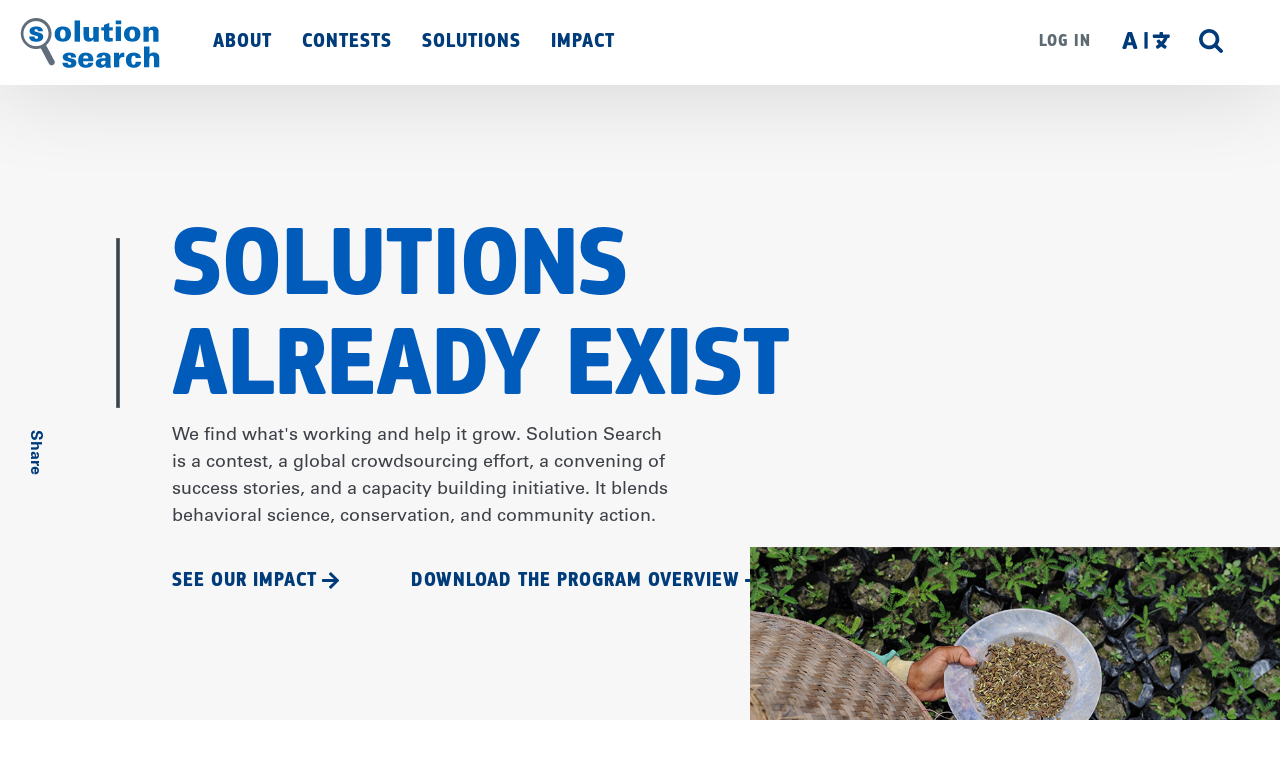

--- FILE ---
content_type: text/css
request_url: https://solutionsearch.org/sites/default/files/css/css_QhrTBwp8M1TaJKSpGzEl5nMHFh8ZFrJ55kHGlFKvooE.css
body_size: 38818
content:
@font-face{font-family:'pf-square-condensed-pro';src:url(/themes/copycat/css/fonts/Parachute%20-%20PFSquareSansCondPro-Regular.eot);src:url(/themes/copycat/css/fonts/Parachute%20-%20PFSquareSansCondPro-Regular.otf);}@font-face{font-family:'pf-square-condensed-pro';font-style:normal;font-weight:700;src:url(/themes/copycat/css/fonts/Parachute%20-%20PFSquareSansCondPro-Bold.eot);src:url(/themes/copycat/css/fonts/Parachute%20-%20PFSquareSansCondPro-Bold.otf);}@font-face{font-family:'universe-ltpro';src:url(/themes/copycat/css/fonts/Linotype%20-%20UniversLTPro-55Roman.eot);src:url(/themes/copycat/css/fonts/Linotype%20-%20UniversLTPro-55Roman.otf);}@font-face{font-family:'universe-ltpro';font-style:normal;font-weight:700;src:url(/themes/copycat/css/fonts/Linotype%20-%20UniversLTPro-65Bold.eot);src:url(/themes/copycat/css/fonts/Linotype%20-%20UniversLTPro-65Bold.otf);}@font-face{font-family:'universe-ltpro';font-style:italic;font-weight:400;src:url(/themes/copycat/css/fonts/Linotype%20-%20UniversLTPro-55Oblique.eot);src:url(/themes/copycat/css/fonts/Linotype%20-%20UniversLTPro-55Oblique.otf);}article,aside,details,figcaption,figure,footer,header,main,menu,nav,section{display:block;}b,strong{font-weight:inherit;}b,strong{font-weight:bolder;}code,kbd,pre,samp{font-size:1em;}sub,sup{font-size:75%;line-height:0;position:relative;vertical-align:baseline;}audio,progress,video{display:inline-block;vertical-align:baseline;}button,input,optgroup,select,textarea{font-family:inherit;font-size:100%;margin:0;}button,input{overflow:visible;}button,select{text-transform:none;}button,html [type='button'],[type='reset'],[type='submit']{-webkit-appearance:button;}button::-moz-focus-inner,[type='button']::-moz-focus-inner,[type='reset']::-moz-focus-inner,[type='submit']::-moz-focus-inner{border-style:none;padding:0;}button::-moz-focusring,[type='button']::-moz-focusring,[type='reset']::-moz-focusring,[type='submit']::-moz-focusring{outline:1px dotted ButtonText;}[type='checkbox'],[type='radio']{-webkit-box-sizing:border-box;box-sizing:border-box;padding:0;}[type='number']::-webkit-inner-spin-button,[type='number']::-webkit-outer-spin-button{height:auto;}[type='search']{-webkit-appearance:textfield;outline-offset:-2px;}[type='search']::-webkit-search-cancel-button,[type='search']::-webkit-search-decoration{-webkit-appearance:none;}::-webkit-file-upload-button{-webkit-appearance:button;font:inherit;}template,[hidden]{display:none;}abbr,blockquote,code,kbd,q,samp,tt,var{-webkit-hyphens:none;-ms-hyphens:none;hyphens:none;}[tabindex='-1']:focus{outline:none !important;}::-moz-selection{background:#003B7A;color:#fff;text-shadow:none;}::selection{background:#003B7A;color:#fff;text-shadow:none;}.breadcrumb__title,.form-item--checkbox:not(.entity-browser-select):not(div[class*="form-item--id-languages-"]) .form-item__checkbox,.form-item--radio .form-item__radio{clip:rect(1px,1px,1px,1px);height:1px;overflow:hidden;position:absolute;width:1px;word-wrap:normal;}h1,h2,h3,h4,h5,h6{color:#005BBB;display:block;-webkit-hyphens:none;-ms-hyphens:none;hyphens:none;margin-top:0;text-rendering:optimizeLegibility;}@media print{h1,h2,h3,h4,h5,h6{orphans:3;page-break-after:avoid;widows:3;}h1::after,h2::after,h3::after,h4::after,h5::after,h6::after{display:inline-block;}}@media print{a,a:visited{text-decoration:none;}a[href]::after{content:"<" attr(href) ">";font-family:"pf-square-condensed-pro",sans-serif;font-size:10pt;font-weight:normal;line-height:1.2;text-transform:lowercase;}a[href^='javascript:']::after,a[href^='mailto:']::after,a[href^='tel:']::after,a[href^='#']::after,a[href*='?']::after{content:'';}}.button,.classification-item__name,.button--small,.button--large{cursor:pointer;display:inline-block;-moz-osx-font-smoothing:grayscale;-webkit-font-smoothing:antialiased;margin-top:0;padding:0.5rem 1.5rem;text-align:center;text-decoration:none;vertical-align:top;white-space:normal;}p,ul,ol,dd,dl,small,caption{margin-top:0;}h1{font-family:"pf-square-condensed-pro",sans-serif;-webkit-font-smoothing:antialiased;-moz-osx-font-smoothing:grayscale;font-weight:700;font-size:3.75rem;line-height:1.1;margin-bottom:32px;}@media print{h1{font-family:"pf-square-condensed-pro",sans-serif;}}@media (min-width:700px){h1{font-size:10rem;line-height:1;}}h2{font-family:"pf-square-condensed-pro",sans-serif;-webkit-font-smoothing:antialiased;-moz-osx-font-smoothing:grayscale;font-weight:400;font-size:2.25rem;line-height:1.11;margin-bottom:24px;}@media print{h2{font-family:"pf-square-condensed-pro",sans-serif;}}@media (min-width:700px){h2{font-size:3.75rem;line-height:1.1;}}h3{font-family:"pf-square-condensed-pro",sans-serif;-webkit-font-smoothing:antialiased;-moz-osx-font-smoothing:grayscale;font-weight:700;font-size:1.75rem;line-height:1.07;margin-bottom:16px;text-transform:uppercase;}@media print{h3{font-family:"pf-square-condensed-pro",sans-serif;}}@media (min-width:700px){h3{font-size:2.5rem;line-height:1.1;}}h4{font-family:"pf-square-condensed-pro",sans-serif;-webkit-font-smoothing:antialiased;-moz-osx-font-smoothing:grayscale;font-weight:700;font-size:1.625rem;line-height:1.15;margin-bottom:16px;}@media print{h4{font-family:"pf-square-condensed-pro",sans-serif;}}@media (min-width:700px){h4{font-size:2.25rem;line-height:1.11;}}h5{font-family:"universe-ltpro",sans-serif;-webkit-font-smoothing:antialiased;-moz-osx-font-smoothing:grayscale;font-weight:700;font-size:1.25rem;line-height:1.4;margin-bottom:16px;}@media print{h5{font-family:"pf-square-condensed-pro",sans-serif;}}h6{font-family:"universe-ltpro",sans-serif;-webkit-font-smoothing:antialiased;-moz-osx-font-smoothing:grayscale;font-weight:700;font-size:1.125rem;line-height:1.5;margin-bottom:16px;text-transform:uppercase;}@media print{h6{font-family:"pf-square-condensed-pro",sans-serif;}}p,ul,ol,dd,dl{font-family:"universe-ltpro",sans-serif;-webkit-font-smoothing:antialiased;-moz-osx-font-smoothing:grayscale;font-weight:400;font-size:1.25rem;line-height:1.4;margin-bottom:16px;}@media print{p,ul,ol,dd,dl{font-family:"pf-square-condensed-pro",sans-serif;}}@media (min-width:700px){p,ul,ol,dd,dl{font-size:1rem;line-height:1.5;}}small,caption{font-family:"universe-ltpro",sans-serif;-webkit-font-smoothing:antialiased;-moz-osx-font-smoothing:grayscale;font-weight:400;font-size:1rem;line-height:1.5;margin-bottom:4px;}@media print{small,caption{font-family:"pf-square-condensed-pro",sans-serif;}}.button,.classification-item__name{font-family:"pf-square-condensed-pro",sans-serif;-webkit-font-smoothing:antialiased;-moz-osx-font-smoothing:grayscale;font-weight:700;font-size:1rem;line-height:1.5;}@media print{.button,.classification-item__name{font-family:"pf-square-condensed-pro",sans-serif;}}@media (min-width:700px){.button,.classification-item__name{font-size:1.25rem;line-height:1.4;}}.button--small{font-family:"pf-square-condensed-pro",sans-serif;-webkit-font-smoothing:antialiased;-moz-osx-font-smoothing:grayscale;font-weight:700;font-size:1rem;line-height:1.5;margin:16px;}@media print{.button--small{font-family:"pf-square-condensed-pro",sans-serif;}}.button--large{font-family:"pf-square-condensed-pro",sans-serif;-webkit-font-smoothing:antialiased;-moz-osx-font-smoothing:grayscale;font-weight:700;font-size:1rem;line-height:1.5;margin:32px;}@media print{.button--large{font-family:"pf-square-condensed-pro",sans-serif;}}@media (min-width:700px){.button--large{font-size:1.25rem;line-height:1.4;}}p + h1,ul + h1,ol + h1,dd + h1,dl + h1,small + h1,caption + h1{padding-top:40px;}p + h2,ul + h2,ol + h2,dd + h2,dl + h2,small + h2,caption + h2,p + h3,ul + h3,ol + h3,dd + h3,dl + h3,small + h3,caption + h3{padding-top:16px;}*{-webkit-transition-duration:0.2s;transition-duration:0.2s;-webkit-transition-property:background-color,border-color,color,opacity,text-shadow,-webkit-box-shadow,-webkit-transform;transition-property:background-color,border-color,color,opacity,text-shadow,-webkit-box-shadow,-webkit-transform;transition-property:background-color,border-color,box-shadow,color,opacity,text-shadow,transform;transition-property:background-color,border-color,box-shadow,color,opacity,text-shadow,transform,-webkit-box-shadow,-webkit-transform;-webkit-transition-timing-function:linear;transition-timing-function:linear;}*,*::before,*::after{-webkit-box-sizing:inherit;box-sizing:inherit;}@media print{*{background-color:transparent !important;-webkit-box-shadow:none !important;box-shadow:none !important;color:#000 !important;text-shadow:none !important;}@page{margin:2cm;}}html{-webkit-box-sizing:border-box;box-sizing:border-box;font-size:100%;min-height:100%;-webkit-text-size-adjust:100%;-moz-text-size-adjust:100%;-ms-text-size-adjust:100%;text-size-adjust:100%;}html *,html *::before,html *::after{-webkit-box-sizing:inherit;box-sizing:inherit;}body{font-family:"universe-ltpro",sans-serif;-webkit-font-smoothing:antialiased;-moz-osx-font-smoothing:grayscale;font-weight:400;font-size:1.25rem;line-height:1.4;background-color:#fff;margin:0;padding:0;word-wrap:break-word;}@media print{body{font-family:"pf-square-condensed-pro",sans-serif;}}@media (min-width:700px){body{font-size:1rem;line-height:1.5;}}@media print{nav{display:none;}}summary{display:list-item;}iframe{border:0;}@media print{iframe{display:none;}}p{max-width:700px;}@media print{p{orphans:3;widows:3;}}a{color:#003B7A;}a:hover{color:#005BBB;}abbr[title]{border-bottom:0;text-decoration:underline;-webkit-text-decoration:underline dotted;text-decoration:underline dotted;}abbr:hover{cursor:help;}@media print{abbr[title]::after{content:" (" attr(title) ")";}}dfn{font-style:italic;}mark{background:#ff0;color:#000;}sub{bottom:-0.25em;}sup{top:-0.5em;}blockquote{font-family:"universe-ltpro",sans-serif;-webkit-font-smoothing:antialiased;-moz-osx-font-smoothing:grayscale;font-weight:400;font-size:1rem;line-height:1.5;margin:2rem 0 2rem 1.5rem;}@media print{blockquote{font-family:"pf-square-condensed-pro",sans-serif;}}@media (min-width:700px){blockquote{font-size:1.25rem;line-height:1.4;}}blockquote p{font-size:inherit;line-height:inherit;}blockquote cite{display:block;padding-top:0.5rem;}blockquote cite::before{content:"\2013";margin-right:0.5em;}@media print{blockquote{page-break-inside:avoid;}}pre{margin:0 0 1.5rem;overflow:auto;}@media print{pre{page-break-inside:avoid;}}hr{border:2px solid #5E6A71;-webkit-box-sizing:content-box;box-sizing:content-box;height:0;margin:1.5rem 0;padding-bottom:-1px;}ul{list-style-type:disc;margin:0 0 1rem;padding:0 0 0 1rem;}[dir='rtl'] ul{padding:0 1rem 0 0;}ul ol,ul ul{margin:0.5rem 0 0;}ol{margin:0 0 1rem;padding:0 0 0 1.5rem;}[dir='rtl'] ol{padding:0 1.5rem 0 0;}ol ol,ol ul{margin:0.5rem 0 0;}li{margin-bottom:1rem;}li:last-child{margin-bottom:0;}@media print{li{page-break-inside:avoid;}}table{border-collapse:collapse;border-spacing:0;margin-bottom:1rem;min-width:100%;}td{background-color:#fff;border:1px solid #aeb0b5;padding:1rem;}tfoot td,tfoot th{background-color:#f1f1f1;}th{background-color:#f1f1f1;border:1px solid #aeb0b5;padding:1rem;text-align:left;}@media print{thead{display:table-header-group;}}thead td,thead th{background-color:#f1f1f1;}@media print{tr{page-break-inside:avoid;}}button{overflow:visible;}fieldset{border:0;margin:0;padding:0;}input{line-height:normal;}legend{border:0;-webkit-box-sizing:border-box;box-sizing:border-box;color:inherit;display:table;margin:0;max-width:100%;padding:0;white-space:normal;}optgroup{font-weight:bold;}textarea{overflow:auto;}audio:not([controls]){display:none;height:0;}canvas{display:inline-block;}figure{margin:0 0 1.5rem;}img{border:0;font-style:italic;height:auto;max-width:100%;vertical-align:middle;}@media print{img{max-width:100% !important;page-break-inside:avoid;}}svg:not(:root){overflow:hidden;}.block{margin-bottom:32px;}.block.block--id-system-main-block{margin-bottom:0;}.l-constrain{margin-left:auto;margin-right:auto;max-width:120rem;padding-left:1em;padding-right:1em;}.l-constrain .l-constrain{padding-left:0;padding-right:0;}.l-constrain--no-padding{padding-left:0;padding-right:0;}.l-constrain--component{margin-left:auto;margin-right:auto;padding-left:1em;padding-right:1em;}@media (min-width:56.25em){.l-constrain--component{max-width:85%;}}@media (min-width:90em){.l-constrain--component{max-width:1380px;}}.l-constrain--form{margin-left:auto;margin-right:auto;max-width:62.5rem;padding-left:1em;padding-right:1em;}.l-constrain--form .l-constrain--form{padding-left:0;padding-right:0;}.l-grid{display:-webkit-box;display:-ms-flexbox;display:flex;-ms-flex-wrap:wrap;flex-wrap:wrap;margin-left:-1em;margin-right:-1em;}.l-grid > *{-ms-flex-preferred-size:auto;flex-basis:auto;-webkit-box-flex:0;-ms-flex-positive:0;flex-grow:0;-ms-flex-negative:0;flex-shrink:0;margin-bottom:2em;margin-left:1em;margin-right:1em;width:calc((100%) - 2em);min-width:0;}@supports (display:grid){.l-grid{margin-left:0;margin-right:0;grid-template-columns:repeat(1,1fr);grid-gap:2em;display:grid;}.l-grid > *{margin:0;min-width:0;width:100%;}}.l-grid--2col{display:-webkit-box;display:-ms-flexbox;display:flex;-ms-flex-wrap:wrap;flex-wrap:wrap;margin-left:-1em;margin-right:-1em;}.l-grid--2col > *{-ms-flex-preferred-size:auto;flex-basis:auto;-webkit-box-flex:0;-ms-flex-positive:0;flex-grow:0;-ms-flex-negative:0;flex-shrink:0;margin-bottom:2em;margin-left:1em;margin-right:1em;width:calc((100%) - 2em);min-width:0;}@supports (display:grid){.l-grid--2col{margin-left:0;margin-right:0;grid-template-columns:repeat(1,1fr);grid-gap:2em;display:grid;}.l-grid--2col > *{margin:0;min-width:0;width:100%;}}@media (min-width:37.5em){.l-grid--2col > *{-ms-flex-preferred-size:auto;flex-basis:auto;-webkit-box-flex:0;-ms-flex-positive:0;flex-grow:0;-ms-flex-negative:0;flex-shrink:0;margin-bottom:2em;margin-left:1em;margin-right:1em;width:calc((50%) - 2em);min-width:275px;}@supports (display:grid){.l-grid--2col{grid-template-columns:repeat(2,1fr);grid-gap:2em;}.l-grid--2col > *{margin:0;min-width:0;width:100%;}}}.l-grid--3col{display:-webkit-box;display:-ms-flexbox;display:flex;-ms-flex-wrap:wrap;flex-wrap:wrap;margin-left:-1em;margin-right:-1em;}.l-grid--3col > *{-ms-flex-preferred-size:auto;flex-basis:auto;-webkit-box-flex:0;-ms-flex-positive:0;flex-grow:0;-ms-flex-negative:0;flex-shrink:0;margin-bottom:2em;margin-left:1em;margin-right:1em;width:calc((100%) - 2em);min-width:0;}@supports (display:grid){.l-grid--3col{margin-left:0;margin-right:0;grid-template-columns:repeat(1,1fr);grid-gap:2em;display:grid;}.l-grid--3col > *{margin:0;min-width:0;width:100%;}}@media (min-width:47.5em){.l-grid--3col > *{-ms-flex-preferred-size:auto;flex-basis:auto;-webkit-box-flex:0;-ms-flex-positive:0;flex-grow:0;-ms-flex-negative:0;flex-shrink:0;margin-bottom:2em;margin-left:1em;margin-right:1em;width:calc((33.3333333333%) - 2em);min-width:275px;}@supports (display:grid){.l-grid--3col{grid-template-columns:repeat(3,1fr);grid-gap:2em;}.l-grid--3col > *{margin:0;min-width:0;width:100%;}}}.l-grid--4col{display:-webkit-box;display:-ms-flexbox;display:flex;-ms-flex-wrap:wrap;flex-wrap:wrap;margin-left:-1em;margin-right:-1em;}.l-grid--4col > *{-ms-flex-preferred-size:auto;flex-basis:auto;-webkit-box-flex:0;-ms-flex-positive:0;flex-grow:0;-ms-flex-negative:0;flex-shrink:0;margin-bottom:2em;margin-left:1em;margin-right:1em;width:calc((100%) - 2em);min-width:0;}@supports (display:grid){.l-grid--4col{margin-left:0;margin-right:0;grid-template-columns:repeat(1,1fr);grid-gap:2em;display:grid;}.l-grid--4col > *{margin:0;min-width:0;width:100%;}}@media (min-width:37.5em) and (max-width:50em){.l-grid--4col > *{-ms-flex-preferred-size:auto;flex-basis:auto;-webkit-box-flex:0;-ms-flex-positive:0;flex-grow:0;-ms-flex-negative:0;flex-shrink:0;margin-bottom:2em;margin-left:1em;margin-right:1em;width:calc((50%) - 2em);min-width:275px;}@supports (display:grid){.l-grid--4col{grid-template-columns:repeat(2,1fr);grid-gap:2em;}.l-grid--4col > *{margin:0;min-width:0;width:100%;}}}@media (min-width:50.0625em){.l-grid--4col > *{-ms-flex-preferred-size:auto;flex-basis:auto;-webkit-box-flex:0;-ms-flex-positive:0;flex-grow:0;-ms-flex-negative:0;flex-shrink:0;margin-bottom:2em;margin-left:1em;margin-right:1em;width:calc((25%) - 2em);min-width:0;}@supports (display:grid){.l-grid--4col{grid-template-columns:repeat(4,1fr);grid-gap:2em;}.l-grid--4col > *{margin:0;min-width:0;width:100%;}}}.l-grid--6col{display:-webkit-box;display:-ms-flexbox;display:flex;-ms-flex-wrap:wrap;flex-wrap:wrap;margin-left:-1em;margin-right:-1em;}.l-grid--6col > *{-ms-flex-preferred-size:auto;flex-basis:auto;-webkit-box-flex:0;-ms-flex-positive:0;flex-grow:0;-ms-flex-negative:0;flex-shrink:0;margin-bottom:2em;margin-left:1em;margin-right:1em;width:calc((100%) - 2em);min-width:0;}@supports (display:grid){.l-grid--6col{margin-left:0;margin-right:0;grid-template-columns:repeat(1,1fr);grid-gap:2em;display:grid;}.l-grid--6col > *{margin:0;min-width:0;width:100%;}}@media (min-width:37.5em) and (max-width:62.4375em){.l-grid--6col > *{-ms-flex-preferred-size:auto;flex-basis:auto;-webkit-box-flex:0;-ms-flex-positive:0;flex-grow:0;-ms-flex-negative:0;flex-shrink:0;margin-bottom:2em;margin-left:1em;margin-right:1em;width:calc((33.3333333333%) - 2em);min-width:0;}@supports (display:grid){.l-grid--6col{grid-template-columns:repeat(3,1fr);grid-gap:2em;}.l-grid--6col > *{margin:0;min-width:0;width:100%;}}}@media (min-width:62.5em){.l-grid--6col > *{-ms-flex-preferred-size:auto;flex-basis:auto;-webkit-box-flex:0;-ms-flex-positive:0;flex-grow:0;-ms-flex-negative:0;flex-shrink:0;margin-bottom:2em;margin-left:1em;margin-right:1em;width:calc((16.6666666667%) - 2em);min-width:0;}@supports (display:grid){.l-grid--6col{grid-template-columns:repeat(6,1fr);grid-gap:2em;}.l-grid--6col > *{margin:0;min-width:0;width:100%;}}}.l-media{display:-webkit-box;display:-ms-flexbox;display:flex;-webkit-box-orient:vertical;-webkit-box-direction:normal;-ms-flex-direction:column;flex-direction:column;}@media (min-width:37.5em){.l-media{-webkit-box-orient:horizontal;-webkit-box-direction:normal;-ms-flex-direction:row;flex-direction:row;}}.l-media__object{-ms-flex-preferred-size:auto;flex-basis:auto;-webkit-box-flex:0;-ms-flex-positive:0;flex-grow:0;-ms-flex-negative:0;flex-shrink:0;margin:0 1rem 0 0;}.l-media__content{-ms-flex-preferred-size:auto;flex-basis:auto;-webkit-box-flex:1;-ms-flex-positive:1;flex-grow:1;-ms-flex-negative:1;flex-shrink:1;}.l-media--column{-webkit-box-orient:vertical;-webkit-box-direction:normal;-ms-flex-direction:column;flex-direction:column;}.l-media--reversed > .l-media__object{margin:0 0 0 1rem;-webkit-box-ordinal-group:2;-ms-flex-order:1;order:1;}.l-page{display:grid;grid-template-columns:minmax(0,1fr);grid-template-rows:auto auto auto;}.l-page .l-main{min-height:74vh;min-width:0;}.l-footer{padding-bottom:3.75rem;}@media (min-width:56.25em){.l-footer{padding-bottom:0;}}.l-footer__content{margin-left:auto;margin-right:auto;max-width:120rem;padding-left:0;padding-right:0;background-color:#F4F4F6;}.l-footer__content .l-footer__content{padding-left:0;padding-right:0;}.l-footer__main{margin-left:auto;margin-right:auto;max-width:105rem;padding-left:0;padding-right:0;display:-webkit-box;display:-ms-flexbox;display:flex;-ms-flex-wrap:wrap;flex-wrap:wrap;-webkit-box-pack:center;-ms-flex-pack:center;justify-content:center;padding:3.75rem 0.5rem 1.5rem;}.l-footer__main .l-footer__main{padding-left:0;padding-right:0;}@media (min-width:56.25em){.l-footer__main{-ms-flex-wrap:nowrap;flex-wrap:nowrap;padding:1rem 2rem;}}.footer__first{-webkit-box-align:center;-ms-flex-align:center;align-items:center;display:-webkit-box;display:-ms-flexbox;display:flex;-ms-flex-preferred-size:100%;flex-basis:100%;-ms-flex-wrap:wrap;flex-wrap:wrap;-webkit-box-pack:center;-ms-flex-pack:center;justify-content:center;}@media (min-width:56.25em){.footer__first{-ms-flex-preferred-size:auto;flex-basis:auto;-ms-flex-wrap:nowrap;flex-wrap:nowrap;justify-self:flex-start;}}.footer__second{-webkit-box-align:center;-ms-flex-align:center;align-items:center;display:-webkit-box;display:-ms-flexbox;display:flex;-ms-flex-preferred-size:100%;flex-basis:100%;-ms-flex-wrap:wrap;flex-wrap:wrap;-webkit-box-pack:center;-ms-flex-pack:center;justify-content:center;margin-left:auto;}@media (min-width:56.25em){.footer__second{-ms-flex-preferred-size:auto;flex-basis:auto;-ms-flex-wrap:nowrap;flex-wrap:nowrap;justify-self:flex-start;}}.footer__second .block{display:-webkit-box;display:-ms-flexbox;display:flex;-ms-flex-preferred-size:100%;flex-basis:100%;-webkit-box-pack:center;-ms-flex-pack:center;justify-content:center;margin-bottom:0;}@media (min-width:56.25em){.footer__second .block{-ms-flex-preferred-size:auto;flex-basis:auto;}}.copyright{-ms-flex-preferred-size:100%;flex-basis:100%;margin:1rem 0;text-align:center;}@media (min-width:56.25em){.copyright{-ms-flex-preferred-size:auto;flex-basis:auto;margin:0 0 0 1.5rem;}}@media (min-width:56.25em){.footer__back-top{margin-left:2rem;}}.footer__logo-image{min-width:12.5rem;}@media (min-width:56.25em){.footer__logo-image{min-width:12.5rem;}}@-webkit-keyframes fadeInBottom{0%{opacity:0;-webkit-transform:translateY(50px);transform:translateY(50px);}100%{opacity:1;-webkit-transform:translateY(0);transform:translateY(0);}}@keyframes fadeInBottom{0%{opacity:0;-webkit-transform:translateY(50px);transform:translateY(50px);}100%{opacity:1;-webkit-transform:translateY(0);transform:translateY(0);}}@-webkit-keyframes slide-top{0%{-webkit-transform:translateY(0);transform:translateY(0);}100%{-webkit-transform:translateY(-100px);transform:translateY(-100px);}}@keyframes slide-top{0%{-webkit-transform:translateY(0);transform:translateY(0);}100%{-webkit-transform:translateY(-100px);transform:translateY(-100px);}}@-webkit-keyframes slideInFromTop{0%{-webkit-transform:translateY(-100%);transform:translateY(-100%);}100%{-webkit-transform:translateY(0);transform:translateY(0);}}@keyframes slideInFromTop{0%{-webkit-transform:translateY(-100%);transform:translateY(-100%);}100%{-webkit-transform:translateY(0);transform:translateY(0);}}@-webkit-keyframes fade-in-left{0%{opacity:0;-webkit-transform:translateX(-50px);transform:translateX(-50px);}100%{opacity:1;-webkit-transform:translateX(0);transform:translateX(0);}}@keyframes fade-in-left{0%{opacity:0;-webkit-transform:translateX(-50px);transform:translateX(-50px);}100%{opacity:1;-webkit-transform:translateX(0);transform:translateX(0);}}@-webkit-keyframes fade-in-right{0%{opacity:0;-webkit-transform:translateX(50px);transform:translateX(50px);}100%{opacity:1;-webkit-transform:translateX(0);transform:translateX(0);}}@keyframes fade-in-right{0%{opacity:0;-webkit-transform:translateX(50px);transform:translateX(50px);}100%{opacity:1;-webkit-transform:translateX(0);transform:translateX(0);}}.l-header{z-index:200;-webkit-box-sizing:border-box;box-sizing:border-box;height:85px;position:relative;width:100%;}.l-header__content{margin-left:auto;margin-right:auto;max-width:120rem;padding-left:0;padding-right:0;z-index:100;background-color:#fff;-webkit-box-shadow:0 3px 90px rgba(0,0,0,0.15);box-shadow:0 3px 90px rgba(0,0,0,0.15);left:0;position:absolute;right:0;top:0;will-change:transform;}.l-header__content .l-header__content{padding-left:0;padding-right:0;}.toolbar-fixed .l-header__content{margin-top:39px;}.toolbar-fixed.toolbar-tray-open.toolbar-horizontal .l-header__content{margin-top:79px;}@media (min-width:56.25em){.l-header__content{position:fixed;}}.l-header__main{margin-left:auto;margin-right:auto;max-width:105rem;padding-left:0;padding-right:0;-webkit-box-align:center;-ms-flex-align:center;align-items:center;display:-webkit-box;display:-ms-flexbox;display:flex;-webkit-box-orient:horizontal;-webkit-box-direction:normal;-ms-flex-direction:row;flex-direction:row;-ms-flex-wrap:wrap;flex-wrap:wrap;height:85px;-webkit-box-pack:justify;-ms-flex-pack:justify;justify-content:space-between;position:relative;width:100%;}.l-header__main .l-header__main{padding-left:0;padding-right:0;}@media (min-width:56.25em){.l-header__main{-ms-flex-wrap:nowrap;flex-wrap:nowrap;}}.l-header__menu-wrapper{display:none;-webkit-box-ordinal-group:2;-ms-flex-order:1;order:1;width:100%;}@media (min-width:56.25em){.l-header__menu-wrapper{-webkit-box-align:stretch;-ms-flex-align:stretch;align-items:stretch;-ms-flex-item-align:stretch;align-self:stretch;display:-webkit-box !important;display:-ms-flexbox !important;display:flex !important;-webkit-box-pack:justify;-ms-flex-pack:justify;justify-content:space-between;margin-left:18px;-webkit-box-ordinal-group:1;-ms-flex-order:0;order:0;}}.l-header__extended{width:100%;}@media (min-width:56.25em){.l-header__extended{width:auto;}}.l-header__extended-menu{background-color:#F4F4F6;height:100%;}@media (min-width:56.25em){.l-header__extended-menu{background-color:transparent;}}.l-header__extended-menu nav{height:100%;}.l-header__utility{background-color:#CBCDD2;}@media (min-width:56.25em){.l-header__utility{background-color:transparent;}}@media (min-width:75em){.l-header__utility{padding-right:15px;}}.l-header__utility .block{height:100%;margin-bottom:0;}.l-header__utility .block__content{height:100%;}.site-logo{-webkit-box-align:center;-ms-flex-align:center;align-items:center;display:-webkit-box;display:-ms-flexbox;display:flex;max-width:180px;min-height:100%;padding:0.9375rem 1.25rem;width:35vw;}@media (min-width:25em){.site-logo{width:59vw;}}@media (min-width:56.25em){.site-logo{-ms-flex-negative:0;flex-shrink:0;}}.site-logo img{width:100%;}.l-section{margin-bottom:32px;}.l-section__postscript{margin-top:8px;}.l-section--nomargin{margin:0;}.l-sidebar.l-gutters{margin-bottom:3.125rem;margin-top:3.125rem;}@media (min-width:56.25em){.l-sidebar.l-gutters{margin-bottom:5rem;margin-top:5rem;}}@media (min-width:56.25em){.l-sidebar.l-paddings__grid .l-sidebar__grid{padding-left:3.5rem;padding-right:0;}}@media (min-width:90em){.l-sidebar.l-paddings__grid .l-sidebar__grid{padding-left:4.5rem;padding-right:4.5rem;}}.l-sidebar__header{position:relative;}@media (min-width:50em){.l-sidebar__grid{display:-webkit-box;display:-ms-flexbox;display:flex;-ms-flex-wrap:wrap;flex-wrap:wrap;}}@media (min-width:50em){.l-sidebar__aside{-ms-flex-preferred-size:300px;flex-basis:300px;-webkit-box-flex:0;-ms-flex-positive:0;flex-grow:0;-ms-flex-negative:0;flex-shrink:0;margin-right:2rem;max-width:300px;width:300px;}.l-sidebar--right .l-sidebar__aside{margin-left:2rem;margin-right:0;-webkit-box-ordinal-group:2;-ms-flex-order:1;order:1;}}@media (min-width:90em){.l-sidebar__aside{-ms-flex-preferred-size:360px;flex-basis:360px;max-width:360px;width:360px;}}.l-sidebar__main{max-width:100%;position:relative;}@media (min-width:50em){.l-sidebar__main{-ms-flex-preferred-size:calc(100% - 360px - 2rem);flex-basis:calc(100% - 360px - 2rem);-webkit-box-flex:1;-ms-flex-positive:1;flex-grow:1;-ms-flex-negative:0;flex-shrink:0;max-width:100%;width:calc(100% - 300px - 2rem);}}@media (min-width:90em){.l-sidebar__main{width:calc(100% - 360px - 2rem);}}.l-sideber--footer-bottom-gutter .l-sidebar__footer{margin-bottom:10rem;}.l-sideber--upper-lower-gutter{margin-bottom:10rem;margin-top:6.25rem;}ul.toolbar-menu{font-size:1em;}ul.toolbar-menu li{margin-bottom:0;}.accordion{margin-left:auto;margin-right:auto;padding-left:0;padding-right:0;-webkit-box-shadow:0 3px 99px rgba(0,0,0,0.16);box-shadow:0 3px 99px rgba(0,0,0,0.16);margin-bottom:2.5rem;position:relative;text-align:left;}@media (min-width:56.25em){.accordion{max-width:85%;}}@media (min-width:90em){.accordion{max-width:1180px;}}.accordion .accordion__content{display:none;}.accordion::after{z-index:-1;background-color:#003B7A;bottom:0;content:'';max-width:70px;position:absolute;right:0;top:0;width:100%;}@media (min-width:56.25em){.accordion::after{max-width:150px;}}.accordion__heading{padding:1.875rem 6.25rem 1.875rem 1.875rem;position:relative;}@media (min-width:37.5em){.accordion__heading{padding:1.875rem 6.25rem 1.875rem 5.625rem;}}@media (min-width:56.25em){.accordion__heading{padding:1.875rem 10.625rem 1.875rem 5.625rem;}}.accordion__title{color:#5E6A71;margin-bottom:0;position:relative;}@media (min-width:37.5em){.accordion__title::before{color:#003B7A;content:'Q:';left:-50px;position:absolute;top:0;}}.accordion__content{padding:0 5.9375rem 3.75rem 1.875rem;position:relative;}@media (min-width:37.5em){.accordion__content{padding:0 8.125rem 3.75rem 5.625rem;}}@media (min-width:56.25em){.accordion__content{padding:0 14.375rem 3.75rem 5.625rem;}}.accordion__content::after{z-index:-2;background-color:#008542;bottom:0;content:'';display:none;max-width:100px;position:absolute;right:0;top:0;width:100%;}@media (min-width:37.5em){.accordion__content::after{display:block;}}@media (min-width:56.25em){.accordion__content::after{max-width:200px;}}.accordion__content img{margin-bottom:0.9375rem;}.accordion__content p{color:#3E4248;font-size:1rem;line-height:1.5rem;}@media (min-width:56.25em){.accordion__content p{font-size:1.25rem;line-height:1.875rem;}}.accordion__toggle{background-image:-webkit-gradient(linear,left top,left bottom,from(transparent),to(transparent)),url(/themes/copycat/images/plus-white.svg);background-image:linear-gradient(transparent,transparent),url(/themes/copycat/images/plus-white.svg);background-color:#003B7A;background-position:center;background-repeat:no-repeat;border:0;bottom:0;cursor:pointer;max-width:70px;outline:none;position:absolute;right:0;top:0;width:100%;}@media (min-width:56.25em){.accordion__toggle{max-width:150px;}}.accordion--expanded .accordion__toggle{background-image:-webkit-gradient(linear,left top,left bottom,from(transparent),to(transparent)),url(/themes/copycat/images/minus-white.svg);background-image:linear-gradient(transparent,transparent),url(/themes/copycat/images/minus-white.svg);}.addThis-container{-webkit-box-align:center;-ms-flex-align:center;align-items:center;background-color:#003B7A;bottom:0;display:-webkit-box;display:-ms-flexbox;display:flex;-webkit-box-orient:horizontal;-webkit-box-direction:normal;-ms-flex-direction:row;flex-direction:row;-ms-flex-wrap:wrap;flex-wrap:wrap;height:60px;-webkit-box-pack:center;-ms-flex-pack:center;justify-content:center;left:0;list-style:none;margin:0;padding:0;position:absolute;right:0;top:inherit;}@media (min-width:56.25em){.addThis-container{background-color:transparent;bottom:inherit;-webkit-box-orient:vertical;-webkit-box-direction:normal;-ms-flex-direction:column;flex-direction:column;height:inherit;-webkit-box-pack:start;-ms-flex-pack:start;justify-content:flex-start;left:21px;right:inherit;top:440px;}}@media (min-width:102.5em){.addThis-container{left:calc(50% - 800px);}}@media (min-width:112.5em){.addThis-container{left:calc(50% - 850px);}}.addThis-container > div{display:-webkit-box;display:-ms-flexbox;display:flex;-webkit-box-orient:horizontal;-webkit-box-direction:normal;-ms-flex-direction:row;flex-direction:row;}@media (min-width:56.25em){.addThis-container > div{-webkit-box-orient:vertical;-webkit-box-direction:normal;-ms-flex-direction:column;flex-direction:column;}}.addThis--label{font-family:"universe-ltpro",sans-serif;-webkit-font-smoothing:antialiased;-moz-osx-font-smoothing:grayscale;color:#fff;font-weight:bold;-webkit-transform:translate3d(-8px,2px,0);transform:translate3d(-8px,2px,0);}@media print{.addThis--label{font-family:"pf-square-condensed-pro",sans-serif;}}@media (min-width:56.25em){.addThis--label{color:#003B7A;margin-bottom:20px;margin-left:-9px;-webkit-transform:matrix(0,1,-1,0,0,0);-ms-transform:matrix(0,1,-1,0,0,0);transform:matrix(0,1,-1,0,0,0);}}.at-share-btn-elements{display:-webkit-box;display:-ms-flexbox;display:flex;-webkit-box-orient:horizontal;-webkit-box-direction:normal;-ms-flex-direction:row;flex-direction:row;-ms-flex-wrap:wrap;flex-wrap:wrap;}@media (min-width:56.25em){.at-share-btn-elements{-webkit-box-orient:vertical;-webkit-box-direction:normal;-ms-flex-direction:column;flex-direction:column;-webkit-box-pack:start;-ms-flex-pack:start;justify-content:flex-start;}}.at-share-btn-elements .at-icon{height:25px !important;width:25px !important;}.at-share-btn{background-color:transparent !important;height:29px;margin:0 !important;padding:0 !important;width:28px;}.at-share-btn path{fill:#fff;}@media (min-width:56.25em){.at-share-btn path{fill:#003B7A;}}.aside-facets__title{color:#5E6A71;}.aside-facets__content{display:-webkit-box;display:-ms-flexbox;display:flex;-webkit-box-orient:horizontal;-webkit-box-direction:normal;-ms-flex-flow:row wrap;flex-flow:row wrap;-webkit-box-flex:1;-ms-flex-positive:1;flex-grow:1;}@media (min-width:56.25em){.aside-facets__content{-webkit-box-orient:vertical;-webkit-box-direction:normal;-ms-flex-flow:column;flex-flow:column;max-width:340px;}}.aside-facets__content .block__title{color:#003B7A;}.aside-facets__content .facets-dropdown{height:70px;}.aside-facets__content .row{display:-webkit-box;display:-ms-flexbox;display:flex;-ms-flex-preferred-size:100%;flex-basis:100%;-webkit-box-orient:vertical;-webkit-box-direction:normal;-ms-flex-direction:column;flex-direction:column;margin-bottom:25px;max-width:100%;}@media (min-width:37.5em){.aside-facets__content .row{-ms-flex-preferred-size:50%;flex-basis:50%;}}@media (min-width:56.25em){.aside-facets__content .row{-ms-flex-preferred-size:100%;flex-basis:100%;}}.aside-facets__content .row-1{-ms-flex-preferred-size:100%;flex-basis:100%;margin-bottom:15px;}.aside-facets__content .row-2{-ms-flex-preferred-size:100%;flex-basis:100%;}.aside-facets__content .facet-item__count{float:right;}.aside-facets__content .facets-dropdown,.aside-facets__content .facet-item__value,.aside-facets__content .facet-item__count{color:#3E4248;font-size:1rem;font-weight:400;}@media (min-width:90em){.aside-facets__content .facets-dropdown,.aside-facets__content .facet-item__value,.aside-facets__content .facet-item__count{font-size:1.25rem;}}.aside-facets__content .item-list__checkbox .facet-item{margin-bottom:8px;}.aside-facets__content .facets-checkbox{visibility:hidden;}.aside-facets__content .facets-checkbox:checked + label::before{background-color:#7AB800;background-image:url(/themes/copycat/images/check.png);background-position:center;background-repeat:no-repeat;border:0;height:24px;width:24px;}.aside-facets__content .facets-checkbox + label{padding-left:20px;position:relative;text-transform:capitalize;}.aside-facets__content .facets-checkbox + label::before{background-color:#F4F4F6;border:2px solid #CBCDD2;content:"";display:inline-block;height:20px;left:-15px;padding:0;position:absolute;top:-6px;width:20px;}.breadcrumb{margin:1.5rem 0;}.breadcrumb::after{clear:both;content:'';display:table;}.breadcrumb__list{list-style-type:none;margin-left:0;padding-left:0;}.breadcrumb__list > li{display:inline;}.breadcrumb__item{font-family:"universe-ltpro",sans-serif;-webkit-font-smoothing:antialiased;-moz-osx-font-smoothing:grayscale;font-weight:400;font-size:1rem;line-height:1.5;margin-right:0.25em;}@media print{.breadcrumb__item{font-family:"pf-square-condensed-pro",sans-serif;}}.breadcrumb__item::after{content:'/';margin-left:0.25em;}.breadcrumb__item:last-child::after{content:'';margin-left:0;}.breadcrumb__link{text-decoration:none;}.button{background-color:#003B7A;border-color:#005BBB;border-radius:0;color:#fff;border-bottom-right-radius:10px;border-top-left-radius:10px;margin:0 0 0.5rem;text-transform:uppercase;}.button:focus,.button:hover{background-color:#005BBB;color:#fff;outline:0;}.button:active{background-color:#0086FF;color:#fff;}.button[disabled]{background-color:#CBCDD2;border:0;color:#fff;cursor:not-allowed;pointer-events:none;}@media (min-width:50em){.button + .button{margin-left:0.5rem;}}[dir='rtl'] .button + .button{margin-left:0;margin-right:0.5rem;}.button--small{padding:0.5rem 1rem;}.button--large{padding:1rem 1.5rem;}.button--secondary{background-color:#fff;border-color:#005BBB;border-radius:0;color:#003B7A;border-bottom-right-radius:10px;border-top-left-radius:10px;text-transform:uppercase;}.button--secondary:focus,.button--secondary:hover{background-color:#CBCDD2;color:#003B7A;outline:0;}.button--secondary:active{background-color:#fff;color:#003B7A;}.button--secondary[disabled]{background-color:#CBCDD2;color:#fff;cursor:not-allowed;pointer-events:none;}.button--text{-webkit-box-align:center;-ms-flex-align:center;align-items:center;background-color:transparent;border-color:#fff;border-radius:0;color:#003B7A;display:-webkit-inline-box;display:-ms-inline-flexbox;display:inline-flex;text-transform:uppercase;}.button--text:focus,.button--text:hover{background-color:transparent;color:#005BBB;outline:0;}.button--text:focus::after,.button--text:hover::after{margin-left:0.625rem;}.button--text:active{background-color:#fff;color:#003B7A;}.button--text[disabled]{background-color:#CBCDD2;color:#fff;cursor:not-allowed;pointer-events:none;}.button--text::after{background-image:-webkit-gradient(linear,left top,left bottom,from(transparent),to(transparent)),url(/themes/copycat/images/arrow-right-solid.svg);background-image:linear-gradient(transparent,transparent),url(/themes/copycat/images/arrow-right-solid.svg);background-repeat:no-repeat;background-size:contain;content:"";display:block;height:1.0625rem;margin-left:0.3125rem;-webkit-transition:all 0.5s;transition:all 0.5s;width:1.0625rem;}.button--video{-webkit-box-align:center;-ms-flex-align:center;align-items:center;background-color:transparent;border-color:#fff;border-radius:0;color:#003B7A;display:-webkit-inline-box;display:-ms-inline-flexbox;display:inline-flex;text-transform:uppercase;}.button--video:focus,.button--video:hover{background-color:transparent;color:#005BBB;outline:0;}.button--video:focus::after,.button--video:hover::after{margin-left:0.625rem;}.button--video:active{background-color:#fff;color:#003B7A;}.button--video[disabled]{background-color:#CBCDD2;color:#fff;cursor:not-allowed;pointer-events:none;}.button--video::after{background-image:-webkit-gradient(linear,left top,left bottom,from(transparent),to(transparent)),url(/themes/copycat/images/caret-right-solid.svg);background-image:linear-gradient(transparent,transparent),url(/themes/copycat/images/caret-right-solid.svg);background-repeat:no-repeat;background-size:contain;content:"";display:block;height:1.0625rem;margin-left:0.3125rem;-webkit-transition:all 0.5s;transition:all 0.5s;width:1.0625rem;}.button--video::after{height:14px;width:15px;}.card{-webkit-animation:fadeInBottom 0.6s cubic-bezier(0.39,0.575,0.565,1) both;animation:fadeInBottom 0.6s cubic-bezier(0.39,0.575,0.565,1) both;background-color:#fff;border-radius:10px 0;-webkit-box-shadow:0 3px 6px rgba(0,0,0,0.16),0 3px 6px rgba(0,0,0,0.23);box-shadow:0 3px 6px rgba(0,0,0,0.16),0 3px 6px rgba(0,0,0,0.23);display:-webkit-box;display:-ms-flexbox;display:flex;-webkit-box-orient:vertical;-webkit-box-direction:normal;-ms-flex-direction:column;flex-direction:column;margin-bottom:2rem;min-height:auto;position:relative;width:100%;}@media (min-width:56.25em){.card{-ms-flex-preferred-size:320px;flex-basis:320px;min-width:320px;width:22%;}}@media (min-width:93.75em){.card{-ms-flex-preferred-size:325px;flex-basis:325px;}}.card__body{display:-webkit-box;display:-ms-flexbox;display:flex;-webkit-box-orient:vertical;-webkit-box-direction:normal;-ms-flex-direction:column;flex-direction:column;padding:2rem 1.5rem;}.card__title{font-weight:bold;line-height:1.25rem;text-transform:inherit;}.card__title a{text-decoration:none;}.card__content{color:#3E4248;margin-bottom:0.5rem;}.card__content a{color:#3E4248;text-decoration:none;}.card__sup{font-family:"universe-ltpro",sans-serif;-webkit-font-smoothing:antialiased;-moz-osx-font-smoothing:grayscale;font-weight:700;border-radius:10px 0 0;color:#fff;display:-webkit-box;display:-ms-flexbox;display:flex;-webkit-box-pack:center;-ms-flex-pack:center;justify-content:center;left:0;-webkit-box-ordinal-group:-1;-ms-flex-order:-2;order:-2;position:absolute;right:0;text-shadow:0 0 1px #212121;top:0;}@media print{.card__sup{font-family:"pf-square-condensed-pro",sans-serif;}}.card__sup .l-section{margin:0;padding:0;}.card__sup .field{background-image:-webkit-gradient(linear,left top,left bottom,from(transparent),to(transparent)),url(/themes/copycat/images/trophy_white.svg);background-image:linear-gradient(transparent,transparent),url(/themes/copycat/images/trophy_white.svg);-webkit-box-align:center;-ms-flex-align:center;align-items:center;background-position:center left;background-repeat:no-repeat;background-size:19px;margin:0;padding:0.5rem 0 0.5rem 1.625rem;}.contest__winner .card__media img{padding-top:38px;}.card__media{height:217px;-webkit-box-ordinal-group:0;-ms-flex-order:-1;order:-1;overflow:hidden;}.card__media img{border-radius:10px 0 0;width:100%;}@media (min-width:56.25em){.contest__winner{margin-right:1rem;}}.card__footer{margin-top:auto;}.classification-item{-webkit-box-align:center;-ms-flex-align:center;align-items:center;display:-webkit-box;display:-ms-flexbox;display:flex;-webkit-box-orient:horizontal;-webkit-box-direction:normal;-ms-flex-direction:row;flex-direction:row;padding-top:2.5rem;}.classification-item .field{margin:0;}.classification-item__icon{display:-webkit-box;display:-ms-flexbox;display:flex;}.classification-item__icon > svg{fill:#CBCDD2;}.classification-item__name{color:#CBCDD2;cursor:default;display:-webkit-box;display:-ms-flexbox;display:flex;font-size:1.5rem;padding:0 0 0 1rem;text-transform:uppercase;}.classification-item--active .classification-item__icon > svg{fill:#005BBB;}.classification-item--active .classification-item__name{color:#005BBB;}.component__content.with-aside{display:-webkit-box;display:-ms-flexbox;display:flex;-ms-flex-wrap:wrap;flex-wrap:wrap;-webkit-box-pack:center;-ms-flex-pack:center;justify-content:center;width:100%;}@media (min-width:75em){.component__content.with-aside{-webkit-box-align:start;-ms-flex-align:start;align-items:flex-start;-webkit-box-pack:justify;-ms-flex-pack:justify;justify-content:space-between;}}.component__content.with-aside .component__aside{display:-webkit-box;display:-ms-flexbox;display:flex;-ms-flex-wrap:wrap;flex-wrap:wrap;}.component__button{text-align:center;}.component__button .button{min-width:12.5rem;}.text-component--container{-webkit-box-align:start;-ms-flex-align:start;align-items:flex-start;display:-webkit-box;display:-ms-flexbox;display:flex;-webkit-box-orient:horizontal;-webkit-box-direction:normal;-ms-flex-direction:row;flex-direction:row;-webkit-box-pack:center;-ms-flex-pack:center;justify-content:center;min-height:61.25rem;padding-bottom:8.5rem;padding-top:10rem;position:relative;}@media (min-width:75em){.text-component--container{-webkit-box-pack:start;-ms-flex-pack:start;justify-content:flex-start;}}.text-component--container .component__text{max-width:29.8125rem;text-align:center;}@media (min-width:75em){.text-component--container .component__text{max-width:23.5625rem;text-align:left;}}@media (min-width:90em){.text-component--container .component__text{max-width:29.8125rem;}}.text-component--container .component__image{-webkit-animation:fade-in-right 0.6s cubic-bezier(0.39,0.575,0.565,1) both;animation:fade-in-right 0.6s cubic-bezier(0.39,0.575,0.565,1) both;right:0;top:-16%;width:85%;}@media (min-width:37.5em){.text-component--container .component__image{top:-15%;width:90%;}}@media (min-width:75em){.text-component--container .component__image{position:absolute;top:-13%;width:41.25%;}}@media (min-width:75em){.text-component--container .component__image{top:-29%;}}.text-component--container .component__image img{width:100%;}@media (min-width:75em){.entry__attributes .component__content,.entry__overview .component__content{margin-left:auto;margin-right:auto;padding-left:1em;padding-right:1em;}}@media (min-width:75em) and (min-width:56.25em){.entry__attributes .component__content,.entry__overview .component__content{max-width:85%;}}@media (min-width:75em) and (min-width:90em){.entry__attributes .component__content,.entry__overview .component__content{max-width:1380px;}}@media (min-width:75em){.data-group-component--container{padding:4em 1.25em 3.5em;}}.entry__overview{min-height:auto;padding:10rem 0;position:relative;}@media (min-width:75em){.entry__overview{-ms-flex-wrap:nowrap;flex-wrap:nowrap;}}.entry__overview::before{z-index:-1;background-color:#F4F4F6;bottom:0;content:'';left:0;position:absolute;right:0;top:0;}.entry__overview .with-aside{-webkit-box-align:stretch;-ms-flex-align:stretch;align-items:stretch;}.entry__overview .component__aside{-webkit-box-align:center;-ms-flex-align:center;align-items:center;-webkit-box-pack:center;-ms-flex-pack:center;justify-content:center;overflow:hidden;}.entry__overview .component__aside iframe{min-height:400px;min-width:400px;}@media (min-width:50em){.entry__overview .component__aside iframe{margin-top:100px;}}@media (min-width:90em){.entry__overview .component__aside iframe{margin-top:150px;}}@media (min-width:112.5em){.entry__overview .component__aside iframe{margin-top:250px;}}.entry__overview .component__content-wrapper{-ms-flex-preferred-size:100%;flex-basis:100%;max-width:43.75rem;}@media (min-width:50em){.entry__overview .component__content-wrapper{-ms-flex-preferred-size:60%;flex-basis:60%;}}.entry__overview .component__title,.entry__overview .component__description{text-align:center;}@media (min-width:75em){.entry__overview .component__title,.entry__overview .component__description{text-align:left;}}.entry__overview .component__title p,.entry__overview .component__description p{max-width:100%;}.entry__add-updates{display:-webkit-box;display:-ms-flexbox;display:flex;-webkit-box-pack:center;-ms-flex-pack:center;justify-content:center;padding:2rem;}@media (min-width:75em){.entry__add-updates{-webkit-box-pack:start;-ms-flex-pack:start;justify-content:flex-start;}}.entry__attributes{background:#fff;padding:1.5em 1.25em;}.entry__attributes .component__text{display:-webkit-box;display:-ms-flexbox;display:flex;-ms-flex-wrap:wrap;flex-wrap:wrap;-webkit-box-pack:center;-ms-flex-pack:center;justify-content:center;}@media (min-width:75em){.entry__attributes .component__text{-webkit-box-pack:justify;-ms-flex-pack:justify;justify-content:space-between;margin-right:4.375rem;}}.entry__attributes .component-title--group{margin-bottom:2.5rem;text-align:center;}@media (min-width:75em){.entry__attributes .component-title--group{text-align:left;}}.entry__attributes .component-title{width:100%;}.entry__attributes .component__content-wrapper{-ms-flex-preferred-size:100%;flex-basis:100%;}@media (min-width:75em){.entry__attributes .component__content-wrapper{-ms-flex-preferred-size:66%;flex-basis:66%;}}.entry__attributes .component__aside{-ms-flex-preferred-size:100%;flex-basis:100%;}@media (min-width:75em){.entry__attributes .component__aside{-ms-flex-preferred-size:33%;flex-basis:33%;}}.entry__attributes .entry__attributes-container{background:#fff;-webkit-box-shadow:0 3px 38px #00000029;box-shadow:0 3px 38px #00000029;margin-bottom:2rem;padding:2.2rem;width:100%;}@media (min-width:75em){.entry__attributes .entry__attributes-container{margin-bottom:0;max-width:400px;width:49%;}}.entry__attributes .entry__attributes-container:last-of-type{margin-right:0;}.entry__attributes .component__aside ul{list-style-image:url(/themes/copycat/images/bullet.svg);}.entry__attributes .data-group__content:last-of-type{border-bottom:0;}.text-component--container h3{color:#5E6A71;font-family:"pf-square-condensed-pro",sans-serif;font-size:3.75rem;font-weight:400;margin-bottom:40px;padding-bottom:2.5rem;position:relative;text-transform:capitalize;}@media (min-width:75em){.text-component--container h3{font-size:2.5rem;margin-bottom:30px;padding-bottom:1.875rem;}}@media (min-width:90em){.text-component--container h3{font-size:3.75rem;margin-bottom:40px;padding-bottom:2.5rem;}}.text-component--container h3::after{background-color:#5E6A71;bottom:0;content:'';height:4px;left:calc(50% - 100px);position:absolute;width:200px;}@media (min-width:75em){.text-component--container h3::after{left:0;width:52.2%;}}.text-component--container p{color:#3E4248;font-size:1.25rem;}@media (min-width:75em){.text-component--container p{font-size:1.125rem;}}@media (min-width:90em){.text-component--container p{font-size:1.25rem;}}.text-component--container .button{font-size:1.5rem;margin-top:1.875rem;min-width:20.75rem;padding:1rem 2.5rem;}.content-component--container{padding:0 1.5625rem 1.5rem;}@media (min-width:75em){.content-component--container{padding:0 3% 1.5rem;}}@media (min-width:90em){.content-component--container{padding:0 4.5rem 1.5rem;}}.content-component--container.center{-webkit-box-align:center;-ms-flex-align:center;align-items:center;display:-webkit-box;display:-ms-flexbox;display:flex;-webkit-box-pack:center;-ms-flex-pack:center;justify-content:center;}@media (min-width:75em){.content-component--container.center .component__content{min-width:50rem;}}@media (min-width:90em){.content-component--container.center .component__content{min-width:65.625rem;}}.content-component--container.text-center{text-align:center;}.content-component--container .component__content{max-width:65.625rem;}.content-component--container .component__title{color:#5E6A71;font-family:"pf-square-condensed-pro",sans-serif;font-size:3.75rem;font-weight:400;margin-bottom:40px;padding-bottom:2.5rem;position:relative;text-transform:capitalize;}@media (min-width:75em){.content-component--container .component__title{font-size:2.5rem;margin-bottom:30px;padding-bottom:1.875rem;}}@media (min-width:90em){.content-component--container .component__title{font-size:3.75rem;margin-bottom:40px;padding-bottom:2.5rem;}}.content-component--container .component__title::after{background-color:#5E6A71;bottom:0;content:'';height:4px;left:0;position:absolute;width:200px;}.content-component--container .component__description{margin-top:2.5rem;}@media (min-width:75em){.content-component--container .component__description{margin-top:4.375rem;}}.content-component--container p{max-width:100%;}.full-cta-component--container .component__title{color:#fff;font-family:"pf-square-condensed-pro",sans-serif;font-size:3.75rem;font-weight:800;line-height:100%;margin-bottom:40px;padding-bottom:2.5rem;position:relative;text-transform:uppercase;}@media (min-width:75em){.full-cta-component--container .component__title{font-size:2.5rem;margin-bottom:30px;padding-bottom:1.875rem;}}@media (min-width:90em){.full-cta-component--container .component__title{font-size:3.75rem;margin-bottom:40px;padding-bottom:2.5rem;}}.full-cta-component--container .component__title::after{background-color:#fff;bottom:0;content:'';height:4px;left:0;position:absolute;width:200px;}.full-cta-component--container .with-aside{-webkit-box-align:stretch;-ms-flex-align:stretch;align-items:stretch;display:-webkit-box;display:-ms-flexbox;display:flex;-ms-flex-wrap:wrap;flex-wrap:wrap;-webkit-box-pack:justify;-ms-flex-pack:justify;justify-content:space-between;}.full-cta-component--container .with-aside .component__content-wrapper{width:100%;}@media (min-width:75em){.full-cta-component--container .with-aside .component__content-wrapper{width:59%;}}.full-cta-component--container .with-aside .component__aside{-ms-flex-preferred-size:100%;flex-basis:100%;}@media (min-width:75em){.full-cta-component--container .with-aside .component__aside{-webkit-box-align:center;-ms-flex-align:center;align-items:center;-ms-flex-preferred-size:40%;flex-basis:40%;-webkit-box-pack:center;-ms-flex-pack:center;justify-content:center;}}.solutions-results__container .component__title{color:#5E6A71;}.solutions-results__container .view__filters form{-webkit-box-orient:vertical;-webkit-box-direction:normal;-ms-flex-direction:column;flex-direction:column;}@media (min-width:37.5em){.solutions-results__container .view__filters form{-webkit-box-orient:horizontal;-webkit-box-direction:normal;-ms-flex-direction:row;flex-direction:row;}}.solutions-results__container .view__filters .form-actions{width:100%;}@media (min-width:37.5em){.solutions-results__container .view__filters .form-actions{width:auto;}}.solutions-results__container .view__filters .button{height:70px;margin-bottom:16px;width:100% !important;}@media (min-width:75em){.solutions-results__container .view__filters .form-item--select{max-width:250px;}}@media (min-width:90em){.solutions-results__container .view__filters .form-item--select{max-width:350px;}}.solutions-results__container .view__filters .form-item__select{color:#3E4248;font-size:1rem;height:70px;}@media (min-width:90em){.solutions-results__container .view__filters .form-item__select{font-size:1.25rem;}}.solutions-results__container .finalist{color:#3E4248;display:block;font-size:16px;font-style:italic;}.solutions-results__container .finalist::after{background-image:-webkit-gradient(linear,left top,left bottom,from(transparent),to(transparent)),url(/themes/copycat/images/Trophy.svg);background-image:linear-gradient(transparent,transparent),url(/themes/copycat/images/Trophy.svg);background-repeat:no-repeat;background-size:15px;content:'';display:inline-block;height:13px;margin-left:10px;width:15px;}.solutions-results__container .pager{-webkit-box-align:center;-ms-flex-align:center;align-items:center;display:-webkit-box;display:-ms-flexbox;display:flex;-webkit-box-orient:horizontal;-webkit-box-direction:normal;-ms-flex-direction:row;flex-direction:row;-webkit-box-pack:center;-ms-flex-pack:center;justify-content:center;}.text-fullscreen-component--container{display:-webkit-box;display:-ms-flexbox;display:flex;-webkit-box-orient:vertical;-webkit-box-direction:normal;-ms-flex-direction:column;flex-direction:column;padding:6.25rem 0 6.25rem;position:relative;}.text-fullscreen-component--container::after{background-image:-webkit-gradient(linear,left top,left bottom,from(transparent),to(transparent)),url(/themes/copycat/images/water-bg.svg);background-image:linear-gradient(transparent,transparent),url(/themes/copycat/images/water-bg.svg);z-index:-1;background-color:#005BBB;background-repeat:no-repeat;background-size:cover;bottom:0;content:'';left:0;position:absolute;right:0;top:0;}.text-fullscreen-component--container .component__text{max-width:65.625rem;}@media (min-width:75em){.text-fullscreen-component--container .component__text{min-width:65.625rem;}}.text-fullscreen-component--container.highlighted-text h2,.text-fullscreen-component--container.highlighted-text h3,.text-fullscreen-component--container.highlighted-text h4,.text-fullscreen-component--container.highlighted-text h5,.text-fullscreen-component--container.highlighted-text h6{color:#fff;}.text-fullscreen-component--container h3{color:#fff;display:inline-block;font-family:"pf-square-condensed-pro",sans-serif;font-size:3.75rem;font-weight:400;margin-bottom:40px;padding-bottom:2.5rem;position:relative;text-transform:capitalize;}@media (min-width:75em){.text-fullscreen-component--container h3{font-size:2.5rem;margin-bottom:30px;padding-bottom:1.875rem;}}@media (min-width:90em){.text-fullscreen-component--container h3{font-size:3.75rem;margin-bottom:40px;padding-bottom:2.5rem;}}.text-fullscreen-component--container h3::after{background-color:#fff;bottom:0;content:'';height:4px;left:calc(50% - 100px);position:absolute;width:200px;}@media (min-width:75em){.text-fullscreen-component--container h3::after{left:0;width:52.2%;}}.text-fullscreen-component--container p{color:#fff;font-size:1.25rem;max-width:100%;}@media (min-width:75em){.text-fullscreen-component--container p{font-size:1.125rem;}}@media (min-width:90em){.text-fullscreen-component--container p{font-size:1.25rem;}}.text-fullscreen-component--container p a{color:#fff;}.quote--container{padding-top:10rem;}.quote--container .component__text{-webkit-box-align:center;-ms-flex-align:center;align-items:center;display:-webkit-box;display:-ms-flexbox;display:flex;-webkit-box-orient:vertical;-webkit-box-direction:normal;-ms-flex-direction:column;flex-direction:column;-webkit-box-pack:center;-ms-flex-pack:center;justify-content:center;}.table-results__container{}.table-results__container table{border-collapse:separate;border-spacing:0 15px;}.table-results__container table a{text-decoration:none;}.table-results__container thead th{background-color:transparent;border:0;color:#003B7A;font-size:1.5rem;text-transform:uppercase;}.table-results__container tbody tr{background-color:#fff;border-radius:10px 0;}@media (max-width:37.5em){.table-results__container tbody tr{-webkit-box-shadow:0 3px 25px rgba(0,0,0,0.2);box-shadow:0 3px 25px rgba(0,0,0,0.2);}}.table-results__container tbody td{border:0;font-size:16px;padding:0 30px 20px;position:relative;}@media (min-width:37.5em){.table-results__container tbody td{padding:20px;}}@media (min-width:75em){.table-results__container tbody td{font-size:18px;padding:20px 30px;}}.table-results__container tbody td::before{color:#3E4248;content:attr(data-content);display:block;font-family:"pf-square-condensed-pro",sans-serif;font-size:1.25rem;font-weight:700;text-transform:uppercase;}.table-results__container tbody td:first-child{border-radius:10px 0 0;}.table-results__container tbody td:last-child{border-radius:0 0 10px;margin-bottom:30px;}@media (min-width:37.5em){.table-results__container td::before{display:none !important;}}.table-results__container td::after{z-index:-1;bottom:0;-webkit-box-shadow:25px 25px 25px -25px rgba(0,0,0,0.2),25px -25px 25px -25px rgba(0,0,0,0.2);box-shadow:25px 25px 25px -25px rgba(0,0,0,0.2),25px -25px 25px -25px rgba(0,0,0,0.2);content:'';left:-20px;position:absolute;right:-20px;top:0;}@media (max-width:37.5em){.table-results__container td::after{display:none;}}@media (max-width:37.5em){.table-results__container td:first-child{padding-top:30px;}}.table-results__container td:first-child::after{-webkit-box-shadow:0 3px 25px rgba(0,0,0,0.2);box-shadow:0 3px 25px rgba(0,0,0,0.2);}@media (max-width:37.5em){.table-results__container td:last-child{padding-bottom:30px;}}.table-results__container td a{font-weight:700;}@media (max-width:37.5em){.table-results__container table,.table-results__container thead,.table-results__container tbody,.table-results__container th,.table-results__container td,.table-results__container tr{display:block;}}.table-results__container thead tr{left:-9999px;position:absolute;top:-9999px;}@media (min-width:37.5em){.table-results__container thead tr{left:inherit;position:inherit;top:inherit;}}.wysiwyg-fullscreen-component--container .component__text{width:100%;}.list--container{padding-bottom:3.75rem;padding-top:3.75rem;}.list--container.no-side-padding{padding-left:0;padding-right:0;}.list--container.bs-w{padding-bottom:0;padding-top:160px;}.list--container .component__title{color:#5E6A71;margin-bottom:60px;}.list--container .center{text-align:center;}.list--container-prizes + .contest-expectations{margin-top:10rem;}.judges--container{padding-bottom:0;padding-top:10rem;text-align:center;}.judges--container + div{padding-top:5rem !important;}.judges--container + div .sponsor--contest{padding-top:0;}.judges--container .component__title{color:#5E6A71;display:inline-block;margin-bottom:2.5rem;padding-bottom:2.5rem;position:relative;}.judges--container .component__title::after{background-color:#5E6A71;bottom:0;content:'';height:0.25rem;left:50%;position:absolute;-webkit-transform:translateX(-50%);-ms-transform:translateX(-50%);transform:translateX(-50%);width:27.7%;}.judges--container .component__text{-webkit-box-align:stretch;-ms-flex-align:stretch;align-items:stretch;display:-webkit-box;display:-ms-flexbox;display:flex;-webkit-box-orient:horizontal;-webkit-box-direction:normal;-ms-flex-flow:row wrap;flex-flow:row wrap;-webkit-box-pack:center;-ms-flex-pack:center;justify-content:center;margin-top:2.5rem;}.judges--container.judges--container-views .field{margin:0;width:100%;}.judges--container.judges--container-views .view__content{-webkit-box-align:stretch;-ms-flex-align:stretch;align-items:stretch;display:-webkit-box;display:-ms-flexbox;display:flex;-webkit-box-orient:horizontal;-webkit-box-direction:normal;-ms-flex-flow:row wrap;flex-flow:row wrap;-webkit-box-pack:center;-ms-flex-pack:center;justify-content:center;}.accordion-container{padding-bottom:0;padding-top:10rem;text-align:center;}.accordion-container .component__title{color:#5E6A71;display:inline-block;margin-bottom:2.5rem;padding-bottom:2.5rem;position:relative;}.sponsors-contest-component--container + div:not(.sticky-bar){padding-top:7.5rem;}.sponsors-contest-component--container + div:not(.sticky-bar) .sponsor--contest{padding-top:0;}.map-contest-component--container{padding-top:10rem;}.map-contest-component--container .map{padding-top:0;}.map-contest-component--container .map-contest-component--container{padding-top:0;}.text-component--about{min-height:auto;padding-bottom:4.5rem;}@media (min-width:56.25em){.text-component--about{-webkit-box-pack:start;-ms-flex-pack:start;justify-content:flex-start;}}.text-component--about .component__text{max-width:28.125rem;}@media (min-width:56.25em){.text-component--about .component__text{text-align:left;}}@media (min-width:75em){.text-component--about .component__text{max-width:34.375rem;}}@media (min-width:90em){.text-component--about .component__text{max-width:43.75rem;}}@media (min-width:56.25em){.text-component--about h3::after{left:0;width:52.2%;}}.contest-expectation{-webkit-box-align:center;-ms-flex-align:center;align-items:center;display:-webkit-box;display:-ms-flexbox;display:flex;-webkit-box-orient:vertical;-webkit-box-direction:normal;-ms-flex-direction:column;flex-direction:column;margin-bottom:1.5625rem;text-align:center;}.contest-expectation__title{color:#5E6A71;max-width:24.75rem;text-align:center;}@media (min-width:56.25em){.contest-expectation__title.nowrap{white-space:nowrap;}}@media (min-width:56.25em){.contest-expectation__title.ltd{min-width:24.75rem;}}.contest-expectation__description{color:#3E4248;font-size:1.25rem;max-width:18.75rem;text-align:center;}.contest-expectation__description p{color:#3E4248;font-size:1.25rem;text-align:center;}.contest-expectations{background-color:#F7F7F7;padding:10rem 0;}.contest-expectations__container{-webkit-box-align:center;-ms-flex-align:center;align-items:center;display:-webkit-box;display:-ms-flexbox;display:flex;-webkit-box-orient:vertical;-webkit-box-direction:normal;-ms-flex-direction:column;flex-direction:column;}.contest-expectations__title{color:#5E6A71;margin-bottom:5rem;padding-bottom:2.5rem;position:relative;text-align:center;}.contest-expectations__title::after{background:#5E6A71;bottom:0;content:'';height:4px;left:calc(50% - 100px);position:absolute;width:200px;}.contest-expectations__items{-webkit-box-align:stretch;-ms-flex-align:stretch;align-items:stretch;display:-webkit-box;display:-ms-flexbox;display:flex;-webkit-box-orient:horizontal;-webkit-box-direction:normal;-ms-flex-direction:row;flex-direction:row;-ms-flex-wrap:wrap;flex-wrap:wrap;-webkit-box-pack:center;-ms-flex-pack:center;justify-content:center;list-style:none;padding:0;}.contest-expectations__items li{display:-webkit-box;display:-ms-flexbox;display:flex;-ms-flex-preferred-size:21.5625rem;flex-basis:21.5625rem;-webkit-box-orient:vertical;-webkit-box-direction:normal;-ms-flex-direction:column;flex-direction:column;-webkit-box-flex:1;-ms-flex-positive:1;flex-grow:1;-webkit-box-pack:start;-ms-flex-pack:start;justify-content:flex-start;width:100%;}.contest-expectations__button{margin-bottom:1.5625rem;}.contest-expectations__footer{color:#3E4248;text-align:center;}.contest-expectations__footer a{font-weight:400;text-decoration:none;}.contest-homepage{display:-webkit-box;display:-ms-flexbox;display:flex;-webkit-box-orient:vertical;-webkit-box-direction:normal;-ms-flex-direction:column;flex-direction:column;min-height:auto;padding:0 0 2rem;position:relative;}@media (min-width:37.5em){.contest-homepage{min-height:925px;padding:8.75rem 0 2rem;}}@media (min-width:56.25em){.contest-homepage{bottom:-20px;min-height:800px;padding:5.625rem 0 6.875rem;}}@media (min-width:75em){.contest-homepage{bottom:-30px;min-height:900px;padding:5.625rem 0 8.125rem;}}@media (min-width:90em){.contest-homepage{min-height:997px;padding:7.5rem 0 10rem;}}@media (min-width:112.5em){.contest-homepage{min-height:1025px;padding:8.75rem 0 11.25rem;}}.contest-homepage::before{z-index:-1;background-color:#005BBB;content:'';height:8.125rem;left:0;position:absolute;right:0;top:-8.125rem;}@media (min-width:75em){.contest-homepage::before{display:none;}}.contest-homepage::after{z-index:-1;background-color:#005BBB;bottom:-180px;content:'';padding-top:100%;position:absolute;width:100%;}@media (min-width:37.5em){.contest-homepage::after{bottom:-20%;}}@media (min-width:56.25em){.contest-homepage::after{display:none;}}.contest-homepage.has-block .contest-homepage__background{background-position:top right;}.contest-homepage .contest-homepage__background{background-image:-webkit-gradient(linear,left top,left bottom,from(transparent),to(transparent)),url(/themes/copycat/images/water-bg.svg);background-image:linear-gradient(transparent,transparent),url(/themes/copycat/images/water-bg.svg);z-index:-1;background-color:#005BBB;background-repeat:no-repeat;background-size:cover;bottom:0;left:0;position:absolute;right:0;top:0;-webkit-transform:rotate(180deg);-ms-transform:rotate(180deg);transform:rotate(180deg);}.contest-homepage__images{display:-webkit-box;display:-ms-flexbox;display:flex;-webkit-box-pack:end;-ms-flex-pack:end;justify-content:flex-end;position:absolute;right:0;top:-3.75rem;-webkit-transform:translateY(-100%);-ms-transform:translateY(-100%);transform:translateY(-100%);width:100%;z-index:6;}@media (min-width:37.5em){.contest-homepage__images{top:0;width:90%;}}@media (min-width:56.25em){.contest-homepage__images{-webkit-transform:translateY(-80%);-ms-transform:translateY(-80%);transform:translateY(-80%);width:43vw;}}@media (min-width:75em){.contest-homepage__images{-webkit-animation:fade-in-right 0.6s cubic-bezier(0.39,0.575,0.565,1) both;animation:fade-in-right 0.6s cubic-bezier(0.39,0.575,0.565,1) both;top:-20%;-webkit-transform:translateY(0);-ms-transform:translateY(0);transform:translateY(0);}}.contest-homepage__image{max-width:99vw;}@media (min-width:56.25em){.contest-homepage__image{max-width:43vw;}}.contest-homepage__image a{display:block;height:100%;position:relative;width:100%;}.contest-homepage__container{padding:3.125rem 1.25rem 0;position:relative;top:-30px;}@media (min-width:56.25em){.contest-homepage__container{margin-left:auto;margin-right:auto;padding-left:1em;padding-right:1em;padding:0;}}@media (min-width:56.25em) and (min-width:56.25em){.contest-homepage__container{max-width:85%;}}@media (min-width:56.25em) and (min-width:90em){.contest-homepage__container{max-width:1380px;}}.contest-homepage__content{max-width:100%;width:100%;}@media (min-width:56.25em){.contest-homepage__content-properties{padding-left:3.5rem;padding-right:3.5rem;}}@media (min-width:112.5em){.contest-homepage__content-properties{padding-left:0;}}.contest-homepage__title{color:#fff;font-size:2.25rem;margin-bottom:40px;padding-bottom:2.5rem;position:relative;}@media (min-width:56.25em){.contest-homepage__title{font-size:2.5rem;margin-bottom:25px;max-width:56%;padding:0 0 1.5625rem;}}@media (min-width:75em){.contest-homepage__title{margin-bottom:30px;padding-bottom:1.875rem;}}@media (min-width:90em){.contest-homepage__title{font-size:3.125rem;margin-bottom:40px;padding-bottom:2.5rem;}}@media (min-width:112.5em){.contest-homepage__title{font-family:"pf-square-condensed-pro",sans-serif;-webkit-font-smoothing:antialiased;-moz-osx-font-smoothing:grayscale;font-weight:400;font-size:2.25rem;line-height:1.11;max-width:54.6%;}}@media print and (min-width:112.5em){.contest-homepage__title{font-family:"pf-square-condensed-pro",sans-serif;}}@media (min-width:112.5em) and (min-width:700px){.contest-homepage__title{font-size:3.75rem;line-height:1.1;}}.contest-homepage__title::after{background-color:#fff;bottom:0;content:'';height:4px;left:0;position:absolute;width:60%;}@media (min-width:56.25em){.contest-homepage__title::after{left:0;width:26.1%;}}.contest-homepage__description{color:#fff;font-size:1rem;margin-bottom:2.5rem;max-width:100%;}@media (min-width:56.25em){.contest-homepage__description{font-size:0.875rem;margin-bottom:1.5625rem;max-width:49%;padding:0;}.contest-homepage__description p{font-size:0.875rem;}}@media (min-width:75em){.contest-homepage__description{margin-bottom:1.875rem;}}@media (min-width:90em){.contest-homepage__description{font-size:1.125rem;margin-bottom:2.5rem;}.contest-homepage__description p{font-size:1.125rem;}}@media (min-width:112.5em){.contest-homepage__description{font-size:1.25rem;max-width:54.6%;}.contest-homepage__description p{font-size:1.25rem;}}.contest-homepage__description p{font-size:1rem;}.contest-homepage__button{margin-bottom:1.875rem;}@media (min-width:56.25em){.contest-homepage__button{margin-bottom:3.25rem;padding:0;}}@media (min-width:90em){.contest-homepage__button{margin-bottom:4.5rem;}}.contest-homepage__button .button{font-size:1.25rem;width:100%;}@media (min-width:56.25em){.contest-homepage__button .button{width:auto;}}@media (min-width:90em){.contest-homepage__button .button{font-size:1.5rem;}}.contest-homepage__form{background-color:#fff;border-radius:0.625rem 0;min-height:17.4375rem;position:relative;}@media (min-width:56.25em){.contest-homepage__form{margin:0;min-height:16rem;}}.contest-homepage__form h4{color:#5E6A71;font-size:1.625rem;left:0;padding:0 20px;position:absolute;right:0;top:25px;}@media (min-width:56.25em){.contest-homepage__form h4{font-size:1.25rem;padding:0 80px;top:70px;}}@media (min-width:75em){.contest-homepage__form h4{font-size:1.625rem;}}@media (min-width:90em){.contest-homepage__form h4{font-size:2.25rem;}}.contest-homepage__form iframe{height:256px;width:100%;}@media (min-width:56.25em){.contest-homepage__form iframe{height:279px;}}.contest-homepage__block{display:-webkit-box;display:-ms-flexbox;display:flex;-ms-flex-wrap:wrap;flex-wrap:wrap;-ms-flex-pack:distribute;justify-content:space-around;}@media (min-width:56.25em){.contest-homepage__block{margin:0;padding:0;}}.contest-homepage__block .block__title{display:none;}.contest-homepage__block > div{background:transparent;margin-top:0;padding-top:0;}.contest-homepage__block .featured-solution--items{margin-top:0;}.contest-homepage__block .featured-solution--title,.contest-homepage__block .featured-solution--description{display:none;}.contest-homepage__block .featured-solution{width:100%;}.contests-form h2{font-size:3em;}.contests-form .data-group{-ms-flex-wrap:wrap;flex-wrap:wrap;}.contests-form .data-group .data-group__aside{display:block;-webkit-box-flex:1;-ms-flex-positive:1;flex-grow:1;padding-right:0;width:100%;}.contests-form .data-group .component-title{text-align:center;}.contest-prize{-webkit-box-align:center;-ms-flex-align:center;align-items:center;-webkit-box-shadow:0 3px 99px rgba(24,26,28,0.16);box-shadow:0 3px 99px rgba(24,26,28,0.16);display:-webkit-box;display:-ms-flexbox;display:flex;-ms-flex-preferred-size:30%;flex-basis:30%;-webkit-box-orient:vertical;-webkit-box-direction:normal;-ms-flex-direction:column;flex-direction:column;-webkit-box-pack:center;-ms-flex-pack:center;justify-content:center;max-width:30.0625rem;min-width:20.625rem;padding:3.4375rem 4.0625rem 4.0625rem;}.contest-prize__image{margin-bottom:1.875rem;max-width:9.375rem;}.contest-prize__heading{color:#5E6A71;text-align:center;}.contest-prize__description{color:#3E4248;font-size:1.125rem;margin-bottom:1.875rem;text-align:center;}@media (min-width:56.25em){.contest-prize__description{font-size:1.25rem;}}.contest-prize--entry-card{-webkit-box-shadow:none;box-shadow:none;-webkit-box-orient:horizontal;-webkit-box-direction:normal;-ms-flex-direction:row;flex-direction:row;min-height:38px;padding:0;}.contest-prize--entry-card .contest-prize__heading{color:#fff;font-family:"universe-ltpro",sans-serif;font-size:1rem;margin:0;}.contest-prize--entry-card .contest-prize__image{margin:0;padding:0 10px 0 0;}.contest-prize--entry-card .contest-prize__image img{width:1.25rem;}.contest-prizes .contest-prizes__container,.contest-prize__views-container .field-content{display:-webkit-box;display:-ms-flexbox;display:flex;-webkit-box-orient:horizontal;-webkit-box-direction:normal;-ms-flex-direction:row;flex-direction:row;-ms-flex-wrap:wrap;flex-wrap:wrap;-webkit-box-pack:center;-ms-flex-pack:center;justify-content:center;}.contest-steps{background-color:#F4F4F6;display:-webkit-box;display:-ms-flexbox;display:flex;-webkit-box-orient:vertical;-webkit-box-direction:normal;-ms-flex-direction:column;flex-direction:column;-webkit-box-pack:center;-ms-flex-pack:center;justify-content:center;margin-bottom:5.625rem;margin-top:6.875rem;position:relative;}.contest-steps ol{margin-left:auto;margin-right:auto;padding-left:0;padding-right:0;display:-webkit-box;display:-ms-flexbox;display:flex;-webkit-box-orient:horizontal;-webkit-box-direction:normal;-ms-flex-direction:row;flex-direction:row;-ms-flex-wrap:wrap;flex-wrap:wrap;-webkit-box-pack:center;-ms-flex-pack:center;justify-content:center;list-style:none;margin-bottom:12px;position:relative;top:-5.8rem;}@media (min-width:56.25em){.contest-steps ol{max-width:85%;}}@media (min-width:90em){.contest-steps ol{max-width:1380px;}}.contest-steps li{-webkit-box-align:center;-ms-flex-align:center;align-items:center;display:-webkit-box;display:-ms-flexbox;display:flex;-ms-flex-preferred-size:21.125rem;flex-basis:21.125rem;-webkit-box-orient:vertical;-webkit-box-direction:normal;-ms-flex-direction:column;flex-direction:column;-webkit-box-flex:1;-ms-flex-positive:1;flex-grow:1;-webkit-box-pack:start;-ms-flex-pack:start;justify-content:flex-start;text-align:center;}@media (min-width:75em){.contest-steps li{-ms-flex-preferred-size:15.625rem;flex-basis:15.625rem;}}@media (min-width:90em){.contest-steps li{-ms-flex-preferred-size:21.125rem;flex-basis:21.125rem;}}.contest-steps li:first-child{padding-left:0;}.contest-steps li:last-child{padding-right:0;}.contest-steps h4{color:#5E6A71;}.contest-steps p{color:#3E4248;font-size:1rem;margin:0;padding:0 20px;}@media (min-width:56.25em){.contest-steps p{font-size:1.25rem;}}.contest-steps__list{margin-left:auto;margin-right:auto;padding-left:0;padding-right:0;display:-webkit-box;display:-ms-flexbox;display:flex;-webkit-box-orient:horizontal;-webkit-box-direction:normal;-ms-flex-direction:row;flex-direction:row;-ms-flex-wrap:wrap;flex-wrap:wrap;-webkit-box-pack:center;-ms-flex-pack:center;justify-content:center;list-style:none;margin-bottom:12px;position:relative;top:-5.8rem;}@media (min-width:56.25em){.contest-steps__list{max-width:85%;}}@media (min-width:90em){.contest-steps__list{max-width:1380px;}}.contest-steps__item{-webkit-box-align:center;-ms-flex-align:center;align-items:center;display:-webkit-box;display:-ms-flexbox;display:flex;-ms-flex-preferred-size:21.125rem;flex-basis:21.125rem;-webkit-box-orient:vertical;-webkit-box-direction:normal;-ms-flex-direction:column;flex-direction:column;-webkit-box-flex:1;-ms-flex-positive:1;flex-grow:1;-webkit-box-pack:start;-ms-flex-pack:start;justify-content:flex-start;text-align:center;}@media (min-width:75em){.contest-steps__item{-ms-flex-preferred-size:15.625rem;flex-basis:15.625rem;}}@media (min-width:90em){.contest-steps__item{-ms-flex-preferred-size:21.125rem;flex-basis:21.125rem;}}.contest-steps__item:first-child{padding-left:0;}.contest-steps__item:last-child{padding-right:0;}.contest-steps__image{-webkit-box-align:center;-ms-flex-align:center;align-items:center;background-color:#005BBB;display:-webkit-box;display:-ms-flexbox;display:flex;-webkit-box-orient:vertical;-webkit-box-direction:normal;-ms-flex-direction:column;flex-direction:column;height:13.75rem;-webkit-box-pack:center;-ms-flex-pack:center;justify-content:center;margin-bottom:2.5rem;max-width:13.75rem;width:100%;}.contest-steps__image img{max-width:6.875rem;}.contest-steps__image p{display:none;}.contest-steps__title{color:#5E6A71;}.contest-steps__teaser{color:#3E4248;font-size:1.25rem;margin:0;padding:0 20px;}.contest-steps__button{-webkit-box-align:center;-ms-flex-align:center;align-items:center;display:-webkit-box;display:-ms-flexbox;display:flex;-webkit-box-orient:vertical;-webkit-box-direction:normal;-ms-flex-direction:column;flex-direction:column;position:relative;top:-95px;}.contest-steps__button a{margin-bottom:0;padding-bottom:0;}.contest-steps__button p{margin-bottom:0;}.ui-dialog{max-width:90%;z-index:500 !important;}.ui-dialog h1{font-size:2rem;}.contest-text{background-color:#F4F4F6;padding-bottom:10rem;padding-top:10rem;}.contest-text + div{margin-top:0;}.contest-text__container{color:#3E4248;padding:0 1rem;}.contest-text__container p{font-size:1rem;}@media (min-width:56.25em){.contest-text__container p{font-size:1.25rem;}}.contest-text__title{color:#5E6A71;display:inline-block;margin-bottom:2.5rem;padding-bottom:2.5rem;position:relative;}.contest-text__title::after{background-color:#5E6A71;bottom:0;content:'';height:0.25rem;left:50%;position:absolute;-webkit-transform:translateX(-50%);-ms-transform:translateX(-50%);transform:translateX(-50%);width:60%;}.contest-text__title::after{left:0;-webkit-transform:translateX(0);-ms-transform:translateX(0);transform:translateX(0);}.contest-text__text{font-size:1rem;max-width:43.75rem;}@media (min-width:56.25em){.contest-text__text{font-size:1.25rem;}}.contest-card{background-image:url(/themes/copycat/images/water-tile.gif);background-repeat:repeat;padding-bottom:0;padding-left:0;padding-right:0;position:relative;}@media (min-width:56.25em){.contest-card{padding-bottom:6.25rem;}}.contest-card__image img{width:100%;}@media (min-width:56.25em){.contest-card__image img{max-height:44.75rem;}}.contest-card__content{background-color:#fff;bottom:0;-webkit-box-shadow:0 3px 90px rgba(0,0,0,0.29);box-shadow:0 3px 90px rgba(0,0,0,0.29);padding:2.5rem 3.125rem;width:100%;}@media (min-width:56.25em){.contest-card__content{max-width:867px;position:absolute;}}@media (min-width:90em){.contest-card__content{padding:3.75rem 5rem;}}.contest-card__heading{color:#5E6A71;font-size:2.5rem;font-weight:700;text-transform:uppercase;}@media (min-width:56.25em){.contest-card__heading{font-size:1.875rem;}}@media (min-width:90em){.contest-card__heading{font-size:2.5rem;}}.contest-card__prize{color:#003B7A;font-size:1.125rem;font-weight:bold;text-transform:uppercase;}.contest-card__description{color:#5E6A71;font-size:1.25rem;margin-bottom:2.5rem;max-width:53.75rem;}@media (min-width:56.25em){.contest-card__description{font-size:1rem;}}@media (min-width:90em){.contest-card__description{font-size:1.25rem;}}.contest-card__action{-webkit-box-align:center;-ms-flex-align:center;align-items:center;display:-webkit-box;display:-ms-flexbox;display:flex;-webkit-box-orient:vertical;-webkit-box-direction:normal;-ms-flex-direction:column;flex-direction:column;-ms-flex-wrap:wrap;flex-wrap:wrap;-webkit-box-pack:start;-ms-flex-pack:start;justify-content:flex-start;}@media (min-width:56.25em){.contest-card__action{-webkit-box-orient:horizontal;-webkit-box-direction:normal;-ms-flex-direction:row;flex-direction:row;-ms-flex-wrap:initial;flex-wrap:initial;}}.contest-card__button{width:100%;}@media (min-width:56.25em){.contest-card__button{width:auto;}}.contest-card__button .button{font-size:1.5rem;letter-spacing:0.09rem;line-height:1.75rem;margin-bottom:20px;min-height:60px;min-width:100%;padding:1rem 2.5rem;}@media (min-width:56.25em){.contest-card__button .button{font-size:1.25rem;margin-right:2.5rem;min-width:212px;}}@media (min-width:90em){.contest-card__button .button{font-size:1.5rem;margin-bottom:0;min-width:312px;}}.contest-card__countdown{color:#5E6A71;font-weight:bold;min-width:100%;text-transform:uppercase;}@media (min-width:56.25em){.contest-card__countdown{min-width:auto;}}.contest-card__countdown p{font-weight:700;margin:0;}.contest-card--past,.contest-card--past-view .contest-card{background-image:url(/themes/copycat/images/tree-tile.gif);}.contest-card--past .contest-card__prize,.contest-card--past-view .contest-card .contest-card__prize{display:none;}.contest-card--narrow{-webkit-box-align:end;-ms-flex-align:end;align-items:flex-end;border-radius:10px 0;display:-webkit-box;display:-ms-flexbox;display:flex;-ms-flex-preferred-size:100%;flex-basis:100%;-webkit-box-orient:vertical;-webkit-box-direction:normal;-ms-flex-direction:column;flex-direction:column;-webkit-box-flex:1;-ms-flex-positive:1;flex-grow:1;-webkit-box-pack:end;-ms-flex-pack:end;justify-content:flex-end;margin:0;padding-bottom:0;}@media (min-width:56.25em){.contest-card--narrow{-webkit-box-align:start;-ms-flex-align:start;align-items:flex-start;-ms-flex-preferred-size:690px;flex-basis:690px;padding-top:19.1%;}}@media (min-width:75em){.contest-card--narrow{-webkit-box-align:end;-ms-flex-align:end;align-items:flex-end;}}@media (min-width:90em){.contest-card--narrow{padding-top:17.1875rem;}}@media (min-width:56.25em){.contest-card--narrow .contest-card__image{left:0;position:absolute;right:0;top:0;}}.contest-card--narrow .contest-card__image img{border-radius:10px 0 0;}@media (min-width:56.25em){.contest-card--narrow .contest-card__image img{max-height:21.5625rem;-o-object-fit:cover;object-fit:cover;}}@media (min-width:90em){.contest-card--narrow .contest-card__image img{min-height:21.5625rem;}}.contest-card--narrow .contest-card__content{border-radius:0 0 10px;max-width:100%;min-height:360px;position:relative;right:0;width:100%;}@media (min-width:56.25em){.contest-card--narrow .contest-card__content{max-width:54.1875rem;}}@media (min-width:75em){.contest-card--narrow .contest-card__content{max-width:28.125rem;min-height:34.875rem;right:0;}}@media (min-width:90em){.contest-card--narrow .contest-card__content{max-width:40.625rem;}}.contest-card__items,.contest-card__items-views .view__content{display:-webkit-box;display:-ms-flexbox;display:flex;-webkit-box-orient:vertical;-webkit-box-direction:normal;-ms-flex-direction:column;flex-direction:column;-webkit-box-pack:center;-ms-flex-pack:center;justify-content:center;}@media (min-width:56.25em){.contest-card__items,.contest-card__items-views .view__content{-webkit-box-orient:horizontal;-webkit-box-direction:normal;-ms-flex-direction:row;flex-direction:row;-ms-flex-wrap:wrap;flex-wrap:wrap;}}.contest-card__items > div,.contest-card__items-views .view__content > div{margin-bottom:2.5rem;}@media (min-width:75em){.contest-card__items > div:nth-child(even),.contest-card__items-views .view__content > div:nth-child(even){margin-left:2.5rem;}}.contest-card__items-views .view__row{display:-webkit-box;display:-ms-flexbox;display:flex;-webkit-box-orient:vertical;-webkit-box-direction:normal;-ms-flex-direction:column;flex-direction:column;-webkit-box-flex:1;-ms-flex-positive:1;flex-grow:1;margin-bottom:2.5rem;}.data-group{background:#fff;display:-webkit-box;display:-ms-flexbox;display:flex;-ms-flex-wrap:wrap;flex-wrap:wrap;}@media (min-width:75em){.data-group{margin-left:auto;margin-right:auto;padding-left:1em;padding-right:1em;-ms-flex-wrap:nowrap;flex-wrap:nowrap;}}@media (min-width:75em) and (min-width:56.25em){.data-group{max-width:85%;}}@media (min-width:75em) and (min-width:90em){.data-group{max-width:1380px;}}.data-group__aside{display:-webkit-box;display:-ms-flexbox;display:flex;-ms-flex-preferred-size:100%;flex-basis:100%;-webkit-box-pack:center;-ms-flex-pack:center;justify-content:center;padding:1.5em 1.25em;}@media (min-width:75em){.data-group__aside{-ms-flex-preferred-size:680px;flex-basis:680px;-webkit-box-pack:end;-ms-flex-pack:end;justify-content:flex-end;min-width:680px;padding:0 8vw 0 0;}}@media (min-width:75em){.data-group__aside .component-title--section{text-align:right;}}.entry-page .data-group__aside{display:block;}.data-group__content{border-bottom:3px dotted #005BBB;margin-bottom:50px;padding:1.5em 1.25em;padding-bottom:2.5rem;width:100%;}.data-group__content .field__label{font-family:"pf-square-condensed-pro",sans-serif;-webkit-font-smoothing:antialiased;-moz-osx-font-smoothing:grayscale;font-weight:700;font-size:1.625rem;line-height:1.15;color:#5E6A71;margin-bottom:1rem;}@media print{.data-group__content .field__label{font-family:"pf-square-condensed-pro",sans-serif;}}@media (min-width:700px){.data-group__content .field__label{font-size:2.25rem;line-height:1.11;}}.data-group__content .field__item{margin-bottom:3.75rem;}.date{font-weight:700;}details.details{margin:0 0 1.5rem;}.js details.details:not([open]) > .details__content{display:none;}.details__summary{background-image:-webkit-gradient(linear,left top,left bottom,from(transparent),to(transparent)),url(/themes/copycat/images/plus.svg);background-image:linear-gradient(transparent,transparent),url(/themes/copycat/images/plus.svg);background-color:#f1f1f1;background-position:right 2rem center;background-repeat:no-repeat;background-size:0.8125rem;cursor:pointer;display:block;font-weight:bold;line-height:1;outline:0;padding:1rem 3rem 1rem 2rem;}[dir='rtl'] .details__summary{background-position:left 2rem center;padding-left:3.4375rem;padding-right:2rem;}[open] > .details__summary{background-image:-webkit-gradient(linear,left top,left bottom,from(transparent),to(transparent)),url(/themes/copycat/images/minus.svg);background-image:linear-gradient(transparent,transparent),url(/themes/copycat/images/minus.svg);}.details__summary:hover{background-color:#d6d7d9;}.details__summary:focus{-webkit-box-shadow:0 0 3px #3e94cf,0 0 7px #3e94cf;box-shadow:0 0 3px #3e94cf,0 0 7px #3e94cf;}.details__summary::-webkit-details-marker{display:none;}.details__fallback-link{color:inherit !important;display:block;outline:0;text-decoration:none;}.details__content{background:#fff;border:3px solid #f1f1f1;border-top:0;padding:2rem;}.details__content > :last-child{margin-bottom:0;}.details__description{font-family:"universe-ltpro",sans-serif;-webkit-font-smoothing:antialiased;-moz-osx-font-smoothing:grayscale;font-weight:400;font-size:1rem;line-height:1.5;color:#5b616b;margin-bottom:1.5rem;}@media print{.details__description{font-family:"pf-square-condensed-pro",sans-serif;}}.details__description > :last-child{margin-bottom:0;}.dropbutton{display:inline-block;margin:0 0 0.5em;position:relative;vertical-align:top;}.dropbutton.has-multiple{padding-right:2em;}[dir='rtl'] .dropbutton.has-multiple{padding-left:2em;padding-right:0;}.dropbutton.is-open .dropbutton__item{display:block;}.dropbutton.is-open .dropbutton__item:first-child .dropbutton__button{border-bottom-left-radius:0;}.dropbutton.is-open .dropbutton__toggle-button{background-image:-webkit-gradient(linear,left top,left bottom,from(transparent),to(transparent)),url(/themes/copycat/images/arrow-up-white.svg);background-image:linear-gradient(transparent,transparent),url(/themes/copycat/images/arrow-up-white.svg);}.dropbutton + .dropbutton,.button + .dropbutton{margin-left:0.5em;}[dir='rtl'] .dropbutton + .dropbutton,[dir='rtl'] .button + .dropbutton{margin-left:0;margin-right:0.5em;}.dropbutton__list{list-style:none;margin:0;padding:0;}.dropbutton__toggle{bottom:0;margin:0;position:absolute;right:0;top:0;width:2em;}.dropbutton__toggle-button{background-color:#003B7A;border-color:#005BBB;border-radius:0;color:#fff;background-image:-webkit-gradient(linear,left top,left bottom,from(transparent),to(transparent)),url(/themes/copycat/images/arrow-down-white.svg);background-image:linear-gradient(transparent,transparent),url(/themes/copycat/images/arrow-down-white.svg);background-position:50% 1rem;background-repeat:no-repeat;background-size:0.75rem;border-bottom-left-radius:0;border-top-left-radius:0;height:100%;padding:0;white-space:nowrap;width:100%;}.dropbutton__toggle-button:focus,.dropbutton__toggle-button:hover{background-color:#005BBB;color:#fff;outline:0;}.dropbutton__toggle-button:active{background-color:#0086FF;color:#fff;}.dropbutton__toggle-button[disabled]{background-color:#CBCDD2;border:0;color:#fff;cursor:not-allowed;pointer-events:none;}.dropbutton__item{margin:0;}.dropbutton__item.is-secondary-action{display:none;}.dropbutton__item.is-secondary-action:not(:last-child) .dropbutton__button{border-bottom-left-radius:0;}.dropbutton__item:not(:first-child) .dropbutton__button{border-top-left-radius:0;}.dropbutton .dropbutton__button{border-bottom-right-radius:0;border-top-right-radius:0;display:block;margin:0;text-align:left;width:100%;}.entries-hero{-webkit-box-align:start;-ms-flex-align:start;align-items:flex-start;display:-webkit-box;display:-ms-flexbox;display:flex;-ms-flex-wrap:wrap;flex-wrap:wrap;margin-bottom:1.25rem;margin-top:3rem;}@media (min-width:56.25em){.entries-hero{margin-bottom:3rem;min-height:150px;}}.entries-hero.entries-hero--has-prize{-webkit-box-align:center;-ms-flex-align:center;align-items:center;margin-bottom:1.25rem;}@media (min-width:56.25em){.entries-hero.entries-hero--has-prize{margin-bottom:3rem;}}.entries-hero .at-share-btn path{fill:#003B7A;}.entries-hero__prize{-webkit-box-align:end;-ms-flex-align:end;align-items:flex-end;border-bottom-right-radius:10px;border-top-left-radius:10px;color:#fff;display:-webkit-box;display:-ms-flexbox;display:flex;-ms-flex-wrap:wrap;flex-wrap:wrap;-webkit-box-pack:center;-ms-flex-pack:center;justify-content:center;margin-right:1.25rem;padding:0.8rem 0 0.5rem;width:127px;}@media (min-width:56.25em){.entries-hero__prize{margin-right:3rem;}}.entries-hero__prize-icon{-webkit-box-sizing:content-box;box-sizing:content-box;height:60px;padding-top:0.3rem;width:54px;}.entries-hero__prize-name{font-family:"universe-ltpro",sans-serif;-webkit-font-smoothing:antialiased;-moz-osx-font-smoothing:grayscale;font-weight:700;font-size:1.25rem;line-height:1.4;font-size:1rem;padding:0.3rem;text-align:center;}@media print{.entries-hero__prize-name{font-family:"pf-square-condensed-pro",sans-serif;}}.entries-hero__info{font-family:"universe-ltpro",sans-serif;-webkit-font-smoothing:antialiased;-moz-osx-font-smoothing:grayscale;font-weight:400;font-size:1.25rem;line-height:1.4;color:#3E4248;margin-top:3rem;}@media print{.entries-hero__info{font-family:"pf-square-condensed-pro",sans-serif;}}@media (min-width:700px){.entries-hero__info{font-size:1rem;line-height:1.5;}}@media (min-width:56.25em){.entries-hero__info{margin-top:0;}}.entries-hero__address-organization{font-weight:bold;text-transform:uppercase;}.entries-hero__address-location{font-style:italic;}.entries-hero__share{-webkit-box-align:center;-ms-flex-align:center;align-items:center;display:-webkit-box;display:-ms-flexbox;display:flex;-webkit-box-pack:justify;-ms-flex-pack:justify;justify-content:space-between;min-width:137px;}.entries-hero__share svg,.entries-hero__share svg *{fill:#003B7A;-webkit-transition:fill .5s;transition:fill .5s;}.entries-hero__share svg:hover,.entries-hero__share svg *:hover{fill:#005BBB;}.image-gallery .field--name-field-media-oembed-video{height:60vh;}.image-gallery .field--name-field-media-oembed-video > div{height:100%;width:100%;}.entries-map .entries-map__entry{left:0 !important;position:inherit;top:0 !important;}@media (min-width:900px){.entries-map{position:relative;}.entries-map .entries-map__entry{position:absolute;}}.entry-progress{z-index:200;margin-left:auto;margin-right:auto;max-width:120rem;padding-left:1em;padding-right:1em;background-color:#fff;bottom:0;-webkit-box-shadow:0 -3px 20px #0000001A;box-shadow:0 -3px 20px #0000001A;display:-webkit-box;display:-ms-flexbox;display:flex;height:60px;padding-left:0;padding-right:0;position:fixed;width:100%;}.entry-progress .entry-progress{padding-left:0;padding-right:0;}@media (min-width:56.25em){.entry-progress{height:120px;}}.entry-progress .vote-link{-webkit-box-align:center;-ms-flex-align:center;align-items:center;background-color:#003B7A;border-radius:0;display:-webkit-box;display:-ms-flexbox;display:flex;font-size:2.25rem;height:100%;-webkit-box-pack:center;-ms-flex-pack:center;justify-content:center;max-width:343px;min-width:200px;width:100vw;}@media (min-width:56.25em){.entry-progress .vote-link{margin-left:1em;width:19vw;}}.vote-confirm{display:none;}.vote-confirm{background:#FFF;border:1px solid #5E6A71;border-radius:1rem;left:5%;padding:5vh 5vw;position:absolute;width:90%;z-index:55;}@media (min-width:37.5em){.vote-confirm{bottom:calc(50vh - 3rem - 5vh);left:calc(50vw - 15vw);right:calc(50vw - 15vw);width:auto;}}.vote-confirm a{display:block;margin:1rem;}.entry-progress__wrapper{-webkit-box-align:stretch;-ms-flex-align:stretch;align-items:stretch;display:-webkit-box;display:-ms-flexbox;display:flex;height:100%;-webkit-box-pack:center;-ms-flex-pack:center;justify-content:center;width:100%;}.entry-progress__item{-webkit-box-align:center;-ms-flex-align:center;align-items:center;background-image:radial-gradient(#CBCDD2 2px,transparent 2px);background-position:0 50%;background-repeat:repeat-x;background-size:10px 10px;display:none;-ms-flex-preferred-size:34%;flex-basis:34%;-webkit-box-pack:stretch;-ms-flex-pack:stretch;justify-content:stretch;overflow:hidden;position:relative;}@media (min-width:56.25em){.entry-progress__item{display:-webkit-box;display:-ms-flexbox;display:flex;}}.entry-progress__item::before{background-color:#005BBB;border-radius:50%;content:"";height:23px;position:absolute;width:23px;z-index:2;}.entry-progress__item-last::after{background-color:#005BBB;border-radius:50%;content:"";height:23px;position:absolute;right:0;width:23px;z-index:2;}.entry-progress__label{font-family:"pf-square-condensed-pro",sans-serif;-webkit-font-smoothing:antialiased;-moz-osx-font-smoothing:grayscale;font-weight:700;font-size:1.625rem;line-height:1.15;color:#003B7A;font-size:1.5rem !important;text-align:center;text-transform:uppercase;-webkit-transform:translateY(-1.8rem);-ms-transform:translateY(-1.8rem);transform:translateY(-1.8rem);width:100%;}@media print{.entry-progress__label{font-family:"pf-square-condensed-pro",sans-serif;}}@media (min-width:700px){.entry-progress__label{font-size:2.25rem;line-height:1.11;}}.entry-progress__label a{text-decoration:none;}.entry-progress__bar{background-color:#005BBB;border-radius:5px;height:6px;left:20px;position:absolute;width:0;z-index:2;}.contests-form .entry-progress{left:10%;width:80%;}.page-entry,.path-contests{padding-bottom:120px;}.media-library-widget-modal{border:2px solid #212121 !important;z-index:999 !important;}.media-library-widget-modal .media-library-menu li{margin-bottom:0;}.media-library-widget-modal .form-item__select{margin-bottom:0;}.eu-cookie-compliance-banner{margin:0 auto;}.eu-cookie-compliance-content{-webkit-box-align:baseline;-ms-flex-align:baseline;align-items:baseline;display:-webkit-box;display:-ms-flexbox;display:flex;-webkit-box-orient:horizontal;-webkit-box-direction:normal;-ms-flex-direction:row;flex-direction:row;-webkit-box-pack:center;-ms-flex-pack:center;justify-content:center;max-width:none;padding:14px 15px 3px;}.eu-cookie-compliance-message{float:none;margin:0 0 12px;max-width:none;}@media (min-width:90em){.eu-cookie-compliance-message{margin:0 20px 0 0;}}.eu-cookie-compliance-buttons{float:none;margin:0 0 12px;max-width:none;}.eu-cookie-compliance-message p{color:#fff;font-size:12px;font-weight:400;letter-spacing:1px;line-height:16px;margin:0;}@media (min-width:90em){.eu-cookie-compliance-message p{font-size:14px;}}.eu-cookie-compliance-message p a{color:#fff;text-decoration:underline;}.eu-cookie-compliance-secondary-button{background-image:-webkit-gradient(linear,left top,left bottom,from(transparent),to(transparent)),url(/themes/copycat/images/arrow-right-icon-white.svg);background-image:linear-gradient(transparent,transparent),url(/themes/copycat/images/arrow-right-icon-white.svg);background-position:center right;background-repeat:no-repeat;background-size:16px 19px;font-family:"pf-square-condensed-pro",sans-serif;font-size:18px;font-weight:600;margin-top:4px;padding-right:23px;text-transform:uppercase;}.eu-cookie-compliance-default-button,.eu-cookie-compliance-more-button{display:none;}.featured-solution{background-image:-webkit-gradient(linear,left top,left bottom,from(transparent),to(transparent)),url(/themes/copycat/images/green-bg.svg);background-image:linear-gradient(transparent,transparent),url(/themes/copycat/images/green-bg.svg);-webkit-box-align:center;-ms-flex-align:center;align-items:center;background-color:#008542;background-position:center;background-repeat:no-repeat;background-size:cover;display:-webkit-box;display:-ms-flexbox;display:flex;-webkit-box-orient:vertical;-webkit-box-direction:normal;-ms-flex-direction:column;flex-direction:column;padding:3.8rem 1.5rem 4.25rem;}@media (min-width:56.25em){.featured-solution{padding:9.4rem 0;}}.featured-solution--content{max-width:48.5rem;text-align:center;}.featured-solution--title{color:#fff;padding-bottom:2.2rem;position:relative;text-transform:capitalize;}.featured-solution--title::after{background-color:#fff;bottom:0;content:'';height:4px;left:50%;margin:0 auto;position:absolute;-webkit-transform:translateX(-50%);-ms-transform:translateX(-50%);transform:translateX(-50%);width:12.5rem;}.featured-solution--description{color:#fff;margin-bottom:2rem;padding:0 1.875rem;}.featured-solution--description p{font-size:1.25rem;margin:0 auto;}.featured-solution__bottom-button{margin-top:10px;}.featured-solution__bottom-button a{font-size:1.5rem;min-width:332px;padding:1rem 2.5rem;}.featured-solution--items{margin-left:auto;margin-right:auto;padding-left:0;padding-right:0;-webkit-box-align:stretch;-ms-flex-align:stretch;align-items:stretch;display:-webkit-box;display:-ms-flexbox;display:flex;-webkit-box-orient:vertical;-webkit-box-direction:normal;-ms-flex-direction:column;flex-direction:column;-webkit-box-pack:center;-ms-flex-pack:center;justify-content:center;margin-top:3rem;}@media (min-width:56.25em){.featured-solution--items{max-width:85%;}}@media (min-width:90em){.featured-solution--items{max-width:1380px;}}@media (min-width:56.25em){.featured-solution--items{-webkit-box-orient:horizontal;-webkit-box-direction:normal;-ms-flex-direction:row;flex-direction:row;-ms-flex-wrap:wrap;flex-wrap:wrap;-webkit-box-pack:center;-ms-flex-pack:center;justify-content:center;}}.featured-solution--items > div{display:-webkit-box;display:-ms-flexbox;display:flex;-webkit-box-orient:vertical;-webkit-box-direction:normal;-ms-flex-direction:column;flex-direction:column;}@media (min-width:56.25em){.featured-solution--items > div{margin-left:22.5px;margin-right:22.5px;}}.featured-solutions--views .featured-solution--items > div{margin-left:0 !important;margin-right:0 !important;}.featured-solutions--views .featured-solution--items .views-element-container{width:100%;}.featured-solution--items-views{-webkit-box-align:stretch;-ms-flex-align:stretch;align-items:stretch;display:-webkit-box;display:-ms-flexbox;display:flex;-webkit-box-orient:vertical;-webkit-box-direction:normal;-ms-flex-direction:column;flex-direction:column;-webkit-box-pack:center;-ms-flex-pack:center;justify-content:center;}@media (min-width:56.25em){.featured-solution--items-views{-webkit-box-orient:horizontal;-webkit-box-direction:normal;-ms-flex-direction:row;flex-direction:row;-ms-flex-wrap:wrap;flex-wrap:wrap;-webkit-box-pack:center;-ms-flex-pack:center;justify-content:center;}}.featured-solution--items-views > div{display:-webkit-box;display:-ms-flexbox;display:flex;-webkit-box-orient:vertical;-webkit-box-direction:normal;-ms-flex-direction:column;flex-direction:column;}@media (min-width:56.25em){.featured-solution--items-views > div{margin-left:22.5px;margin-right:22.5px;}}.featured-solutions--contest{background-image:-webkit-gradient(linear,left top,left bottom,from(transparent),to(transparent)),url(/themes/copycat/images/water-bg.svg);background-image:linear-gradient(transparent,transparent),url(/themes/copycat/images/water-bg.svg);margin-top:10rem;}.featured-solutions--contest.contest-winners-block{margin-top:0;}.featured-solutions--contest .featured-solution--items{text-align:center;width:100%;}.field{margin:0 0 1em;}.field__label{display:block;font-weight:700;}.field__label.is-inline{display:inline-block;margin-right:0.1em;}.field__label.is-inline + .field__item{display:inline;}.field__label.is-inline + .field__items{display:inline;}.field__label.is-inline + .field__items .field__item{display:inline;}.fieldset{margin-bottom:1.625rem;padding:0;position:relative;top:1.5rem;}.fieldset__legend{-webkit-box-sizing:content-box;box-sizing:content-box;display:block;left:-1px;position:absolute;text-indent:0;top:-1.5rem;width:100%;}[dir='rtl'] .fieldset__legend{left:auto;right:-1px;}.fieldset--radios .fieldset__legend,.fieldset--checkboxes .fieldset__legend{top:-2.5rem;}.fieldset__legend-text{display:block;}.fieldset__legend-link{display:block;}.fieldset__description{font-family:"universe-ltpro",sans-serif;-webkit-font-smoothing:antialiased;-moz-osx-font-smoothing:grayscale;font-weight:400;font-size:1rem;line-height:1.5;color:#5b616b;}@media print{.fieldset__description{font-family:"pf-square-condensed-pro",sans-serif;}}.fieldset__description > :last-child{margin-bottom:0;}.fieldset--default{background:#fff;border:1px solid #aeb0b5;margin:1.875rem 0 2.625rem;padding:0 1em;}.fieldset--default .fieldset__legend{background:#d6d7d9;border:1px solid #aeb0b5;border-bottom:0;color:#212121;height:2em;line-height:2;padding:0;text-shadow:0 1px 0 #fff;}.fieldset--default .fieldset__legend-text{padding-left:1em;}[dir='rtl'] .fieldset--default .fieldset__legend-text{padding-left:0;padding-right:1em;}.fieldset--default .fieldset__content{margin-top:2.5em;}.fieldset--default .fieldset__description{font-style:italic;margin:1rem 0;}.form-item{margin:0 0 1.5rem;}.form-item__label{font-family:"universe-ltpro",sans-serif;-webkit-font-smoothing:antialiased;-moz-osx-font-smoothing:grayscale;font-weight:700;font-size:1.25rem;line-height:1.4;text-transform:uppercase;color:#3E4248;display:block;}@media print{.form-item__label{font-family:"pf-square-condensed-pro",sans-serif;}}@media (min-width:700px){.form-item__label{font-size:1rem;line-height:1.5;}}.is-disabled > .form-item__label{color:#5b616b;}.form-item__fieldset{border:0;margin:0;padding:0;}.form-item__description{color:#3E4248;}.form-item__description > :last-child{margin-bottom:0;}.form-item__required-marker::before{color:#AA1948;content:'*';}.form-item__color,.form-item__date,.form-item__email,.form-item__month,.form-item__number,.form-item__password,.form-item__search,.form-item__select,.form-item__tel,.form-item__text,.form-item__textarea,.form-item__time,.form-item__url,.form-item__week,select{font-family:"universe-ltpro",sans-serif;-webkit-font-smoothing:antialiased;-moz-osx-font-smoothing:grayscale;font-weight:400;font-size:1.25rem;line-height:1.4;-webkit-appearance:none;-moz-appearance:none;appearance:none;background-color:#F4F4F6;border:1px solid #CBCDD2;border-radius:5px 0;display:inline-block;margin:0 0 1rem;max-width:100%;padding:0.25rem 1rem;}@media print{.form-item__color,.form-item__date,.form-item__email,.form-item__month,.form-item__number,.form-item__password,.form-item__search,.form-item__select,.form-item__tel,.form-item__text,.form-item__textarea,.form-item__time,.form-item__url,.form-item__week,select{font-family:"pf-square-condensed-pro",sans-serif;}}@media (min-width:700px){.form-item__color,.form-item__date,.form-item__email,.form-item__month,.form-item__number,.form-item__password,.form-item__search,.form-item__select,.form-item__tel,.form-item__text,.form-item__textarea,.form-item__time,.form-item__url,.form-item__week,select{font-size:1rem;line-height:1.5;}}.form-item__color:focus,.form-item__date:focus,.form-item__email:focus,.form-item__month:focus,.form-item__number:focus,.form-item__password:focus,.form-item__search:focus,.form-item__select:focus,.form-item__tel:focus,.form-item__text:focus,.form-item__textarea:focus,.form-item__time:focus,.form-item__url:focus,.form-item__week:focus,select:focus{-webkit-box-shadow:0 1px 3px rgba(33,33,33,0.12),0 1px 2px rgba(33,33,33,0.24);box-shadow:0 1px 3px rgba(33,33,33,0.12),0 1px 2px rgba(33,33,33,0.24);outline:0;}.form-item__color:disabled,.form-item__date:disabled,.form-item__email:disabled,.form-item__month:disabled,.form-item__number:disabled,.form-item__password:disabled,.form-item__search:disabled,.form-item__select:disabled,.form-item__tel:disabled,.form-item__text:disabled,.form-item__textarea:disabled,.form-item__time:disabled,.form-item__url:disabled,.form-item__week:disabled,select:disabled{background:#CBCDD2;border-color:#CBCDD2;cursor:default;}.is-full-width > .form-item__color,.is-full-width >
  .form-item__date,.is-full-width >
  .form-item__email,.is-full-width >
  .form-item__month,.is-full-width >
  .form-item__number,.is-full-width >
  .form-item__password,.is-full-width >
  .form-item__search,.is-full-width >
  .form-item__select,.is-full-width >
  .form-item__tel,.is-full-width >
  .form-item__text,.is-full-width >
  .form-item__textarea,.is-full-width >
  .form-item__time,.is-full-width >
  .form-item__url,.is-full-width >
  .form-item__week,.is-full-width >
  select{width:100%;}.form-item__textarea{height:auto;}.l-constrain--form .form-item{margin-bottom:1.5rem;}.l-constrain--form .form-item .form-item__label{font-family:"universe-ltpro",sans-serif;-webkit-font-smoothing:antialiased;-moz-osx-font-smoothing:grayscale;font-weight:700;font-size:1.25rem;line-height:1.4;color:#005BBB;text-transform:none;}@media print{.l-constrain--form .form-item .form-item__label{font-family:"pf-square-condensed-pro",sans-serif;}}.l-constrain--form .text-format-wrapper > .form-item{margin-bottom:3.75rem;}.l-constrain--form .field--type-entity-reference-revisions strong,.l-constrain--form .fieldset__legend-text{font-family:"universe-ltpro",sans-serif;-webkit-font-smoothing:antialiased;-moz-osx-font-smoothing:grayscale;font-weight:700;font-size:1.25rem;line-height:1.4;color:#005BBB;}@media print{.l-constrain--form .field--type-entity-reference-revisions strong,.l-constrain--form .fieldset__legend-text{font-family:"pf-square-condensed-pro",sans-serif;}}.l-constrain--form .field--type-entity-reference-revisions,.l-constrain--form .details.details,.l-constrain--form .fieldset{margin-bottom:3.75rem;}.l-constrain--form .field-multiple-table .form-item,.l-constrain--form .filter-wrapper .form-item,.l-constrain--form .details__content .form-item{margin-bottom:1.5rem;}.l-constrain--form .field-multiple-table .form-item__label,.l-constrain--form .filter-wrapper .form-item__label,.l-constrain--form .details__content .form-item__label{font-family:"universe-ltpro",sans-serif;-webkit-font-smoothing:antialiased;-moz-osx-font-smoothing:grayscale;font-weight:700;font-size:1.25rem;line-height:1.4;text-transform:uppercase;color:#3E4248;}@media print{.l-constrain--form .field-multiple-table .form-item__label,.l-constrain--form .filter-wrapper .form-item__label,.l-constrain--form .details__content .form-item__label{font-family:"pf-square-condensed-pro",sans-serif;}}@media (min-width:700px){.l-constrain--form .field-multiple-table .form-item__label,.l-constrain--form .filter-wrapper .form-item__label,.l-constrain--form .details__content .form-item__label{font-size:1rem;line-height:1.5;}}.l-constrain--form .filter-wrapper{margin-top:-60px;}.l-constrain--form .fieldset__legend{padding-top:7px;}.l-constrain--form .label,.l-constrain--form .field-multiple-table h4,.l-constrain--form .details__summary{font-family:"universe-ltpro",sans-serif;-webkit-font-smoothing:antialiased;-moz-osx-font-smoothing:grayscale;font-weight:700;font-size:1.25rem;line-height:1.4;color:#005BBB;}@media print{.l-constrain--form .label,.l-constrain--form .field-multiple-table h4,.l-constrain--form .details__summary{font-family:"pf-square-condensed-pro",sans-serif;}}.l-constrain--form .details__content label,.l-constrain--form .field-group-fieldset .form-item__label{font-family:"universe-ltpro",sans-serif;-webkit-font-smoothing:antialiased;-moz-osx-font-smoothing:grayscale;font-weight:700;font-size:1.25rem;line-height:1.4;text-transform:uppercase;color:#3E4248;}@media print{.l-constrain--form .details__content label,.l-constrain--form .field-group-fieldset .form-item__label{font-family:"pf-square-condensed-pro",sans-serif;}}@media (min-width:700px){.l-constrain--form .details__content label,.l-constrain--form .field-group-fieldset .form-item__label{font-size:1rem;line-height:1.5;}}.l-constrain--form .addThis-container{display:none;}.form-item--checkbox:not(.entity-browser-select):not(div[class*="form-item--id-languages-"]) .form-item__checkbox + label{font-family:"universe-ltpro",sans-serif;-webkit-font-smoothing:antialiased;-moz-osx-font-smoothing:grayscale;font-weight:400;font-size:1.25rem;line-height:1.4;text-transform:none;cursor:pointer;display:block;}@media print{.form-item--checkbox:not(.entity-browser-select):not(div[class*="form-item--id-languages-"]) .form-item__checkbox + label{font-family:"pf-square-condensed-pro",sans-serif;}}@media (min-width:700px){.form-item--checkbox:not(.entity-browser-select):not(div[class*="form-item--id-languages-"]) .form-item__checkbox + label{font-size:1rem;line-height:1.5;}}.form-item--checkbox:not(.entity-browser-select):not(div[class*="form-item--id-languages-"]) .form-item__checkbox + label::before{background:#F4F4F6;-webkit-box-shadow:0 0 0 1px #CBCDD2;box-shadow:0 0 0 1px #CBCDD2;content:'\a0';display:inline-block;height:1.125rem;line-height:1.125rem;margin-right:0.6em;text-indent:0.15em;-webkit-transition-duration:0.2s;transition-duration:0.2s;-webkit-transition-property:background-color,border-color,color,opacity,text-shadow,-webkit-box-shadow,-webkit-transform;transition-property:background-color,border-color,color,opacity,text-shadow,-webkit-box-shadow,-webkit-transform;transition-property:background-color,border-color,box-shadow,color,opacity,text-shadow,transform;transition-property:background-color,border-color,box-shadow,color,opacity,text-shadow,transform,-webkit-box-shadow,-webkit-transform;-webkit-transition-timing-function:ease-in-out;transition-timing-function:ease-in-out;vertical-align:middle;width:1.125rem;}.form-item--checkbox:not(.entity-browser-select):not(div[class*="form-item--id-languages-"]) .form-item__checkbox:checked + label::before{background-image:-webkit-gradient(linear,left top,left bottom,from(transparent),to(transparent)),url(/themes/copycat/images/correct.svg);background-image:linear-gradient(transparent,transparent),url(/themes/copycat/images/correct.svg);background-color:#7AB800;background-position:50%;background-repeat:no-repeat;background-size:1.25rem;-webkit-box-shadow:0 0 0 1px #7AB800;box-shadow:0 0 0 1px #7AB800;}.form-item--checkbox:not(.entity-browser-select):not(div[class*="form-item--id-languages-"]) .form-item__checkbox:checked:disabled + label::before{background-color:#aeb0b5;}.form-item--checkbox:not(.entity-browser-select):not(div[class*="form-item--id-languages-"]) .form-item__checkbox:disabled + label{color:#5b616b;cursor:default;}.form-item--checkbox:not(.entity-browser-select):not(div[class*="form-item--id-languages-"]) .form-item__checkbox:disabled + label::before{background-color:#aeb0b5;-webkit-box-shadow:0 0 0 1px #aeb0b5;box-shadow:0 0 0 1px #aeb0b5;cursor:not-allowed;}.form-item--checkbox:not(.entity-browser-select):not(div[class*="form-item--id-languages-"]){margin-bottom:0.5em;}.form-item--checkboxes{margin-bottom:0;}.l-constrain--form .header-search .form-item{margin-bottom:0;}.l-constrain .form-item--radio{margin-bottom:0.5em;}.form-item--radio .form-item__radio{margin-bottom:0.5em;}.form-item--radio .form-item__radio + .form-item__label{font-family:"universe-ltpro",sans-serif;-webkit-font-smoothing:antialiased;-moz-osx-font-smoothing:grayscale;font-weight:400;font-size:1.25rem;line-height:1.4;text-transform:none;cursor:pointer;display:block;}@media print{.form-item--radio .form-item__radio + .form-item__label{font-family:"pf-square-condensed-pro",sans-serif;}}@media (min-width:700px){.form-item--radio .form-item__radio + .form-item__label{font-size:1rem;line-height:1.5;}}.form-item--radio .form-item__radio + .form-item__label::before{background:#fff;border-radius:50%;-webkit-box-shadow:0 0 0 2px #fff,0 0 0 3px #757575;box-shadow:0 0 0 2px #fff,0 0 0 3px #757575;content:'\a0';display:inline-block;height:1rem;line-height:1rem;margin-right:0.6em;text-indent:0.15em;-webkit-transition-duration:0.2s;transition-duration:0.2s;-webkit-transition-property:background-color,border-color,color,opacity,text-shadow,-webkit-box-shadow,-webkit-transform;transition-property:background-color,border-color,color,opacity,text-shadow,-webkit-box-shadow,-webkit-transform;transition-property:background-color,border-color,box-shadow,color,opacity,text-shadow,transform;transition-property:background-color,border-color,box-shadow,color,opacity,text-shadow,transform,-webkit-box-shadow,-webkit-transform;-webkit-transition-timing-function:ease-in-out;transition-timing-function:ease-in-out;vertical-align:middle;width:1rem;}.form-item--radio .form-item__radio:checked + .form-item__label::before{background-color:#7AB800;-webkit-box-shadow:0 0 0 2px #fff,0 0 0 4px #7AB800;box-shadow:0 0 0 2px #fff,0 0 0 4px #7AB800;}.form-item--radio .form-item__radio:focus + .form-item__label::before{-webkit-box-shadow:0 0 0 2px #fff,0 0 0 4px #7AB800,0 0 3px 4px #7AB800,0 0 7px 4px #7AB800;box-shadow:0 0 0 2px #fff,0 0 0 4px #7AB800,0 0 3px 4px #7AB800,0 0 7px 4px #7AB800;}.form-item--radio .form-item__radio:disabled + .form-item__label{color:#bbb;cursor:default;}.form-item--radios{margin-bottom:0;}.form-item--range .form-item__range{-webkit-appearance:none;-moz-appearance:none;appearance:none;background:transparent;border:0;height:2.75rem;margin:0.2em 0;padding:0;}.form-item--range .form-item__range:focus{-webkit-box-shadow:none;box-shadow:none;outline:0;}.form-item--range .form-item__range:focus::-moz-range-thumb{box-shadow:0 0 3px #7AB800,0 0 7px #7AB800;}.form-item--range .form-item__range:focus::-ms-thumb{box-shadow:0 0 3px #7AB800,0 0 7px #7AB800;}.form-item--range .form-item__range:focus::-webkit-slider-thumb{-webkit-box-shadow:0 0 3px #7AB800,0 0 7px #7AB800;box-shadow:0 0 3px #7AB800,0 0 7px #7AB800;}.form-item--range .form-item__range:disabled{cursor:default;}.form-item--range .form-item__range:disabled::-moz-range-thumb{background:#d6d7d9;border-color:#aeb0b5;cursor:default;}.form-item--range .form-item__range:disabled::-moz-range-track{background:#d6d7d9;border-color:#aeb0b5;cursor:default;}.form-item--range .form-item__range:disabled::-ms-thumb{background:#d6d7d9;border-color:#aeb0b5;cursor:default;}.form-item--range .form-item__range:disabled::-ms-fill-lower,.form-item--range .form-item__range:disabled::-ms-fill-upper{background:#d6d7d9;border-color:#aeb0b5;cursor:default;}.form-item--range .form-item__range:disabled::-webkit-slider-thumb{background:#d6d7d9;border-color:#aeb0b5;cursor:default;}.form-item--range .form-item__range:disabled::webkit-slider-runnable-track{background:#d6d7d9;border-color:#aeb0b5;cursor:default;}.form-item--range .form-item__range::-moz-range-thumb{background:#757575;border:1px solid #f1f1f1;border-radius:0.1875rem;cursor:pointer;height:2.75rem;outline:0;width:1.375rem;}.form-item--range .form-item__range::-moz-range-track{background:#aeb0b5;border:1px solid #757575;cursor:pointer;display:block;height:0.625rem;margin:0;outline:0;width:100%;}.form-item--range .form-item__range::-ms-thumb{background:#757575;border:1px solid #f1f1f1;border-radius:0.1875rem;cursor:pointer;height:2.75rem;outline:0;width:1.375rem;margin-top:0 !important;}.form-item--range .form-item__range::-ms-track{background:#aeb0b5;border:1px solid #757575;cursor:pointer;display:block;height:0.625rem;margin:0;outline:0;width:100%;background:transparent;border:0;color:transparent;}.form-item--range .form-item__range::-ms-fill-lower,.form-item--range .form-item__range::-ms-fill-upper{background:#aeb0b5;border:1px solid #757575;}.form-item--range .form-item__range::-webkit-slider-thumb{background:#757575;border:1px solid #f1f1f1;border-radius:0.1875rem;cursor:pointer;height:2.75rem;outline:0;width:1.375rem;-webkit-appearance:none;margin-top:-1.125rem;}.form-item--range .form-item__range::-webkit-slider-runnable-track{background:#aeb0b5;border:1px solid #757575;cursor:pointer;display:block;height:0.625rem;margin:0;outline:0;width:100%;}.form-item--range.is-full-width > .form-item__range{width:100%;}.form-item--select .form-item__select,.form-item--select select,.facets-widget-dropdown select{background-image:-webkit-gradient(linear,left top,left bottom,from(transparent),to(transparent)),url(/themes/copycat/images/arrow-down-blue.svg);background-image:linear-gradient(transparent,transparent),url(/themes/copycat/images/arrow-down-blue.svg);background-position:right 1.25rem center;background-repeat:no-repeat;background-size:1.25rem;padding-right:2.9375rem;}.form-item--select .form-item__select::-ms-expand,.form-item--select select::-ms-expand,.facets-widget-dropdown select::-ms-expand{display:none;}[dir='rtl'] .form-item--select .form-item__select,.form-item--select [dir='rtl'] .form-item__select,[dir='rtl'] .form-item--select select,.form-item--select [dir='rtl'] select,[dir='rtl'] .facets-widget-dropdown select,.facets-widget-dropdown [dir='rtl'] select{background-position:left 1.25rem center;padding-left:2.9375rem;padding-right:0;}.gtranslate{-webkit-box-align:center;-ms-flex-align:center;align-items:center;display:-webkit-box;display:-ms-flexbox;display:flex;height:100%;margin:0 1rem;margin-right:0;overflow:hidden;padding-bottom:4px;position:absolute;right:6.25rem;width:4.25rem;}@media (min-width:56.25em){.gtranslate{margin-right:1rem;position:relative;right:inherit;}}.gtranslate:hover{overflow:visible;}.gtranslate:hover .gtranslate-select{z-index:200;opacity:1;}.gtranslate-icon{width:100%;}.gtranslate-icon a{background-image:-webkit-gradient(linear,left top,left bottom,from(transparent),to(transparent)),url(/themes/copycat/images/language-inverted.svg);background-image:linear-gradient(transparent,transparent),url(/themes/copycat/images/language-inverted.svg);background-repeat:no-repeat;background-size:contain;display:block;height:100%;text-decoration:none;width:100%;}.gtranslate-icon a:active,.gtranslate-icon a:hover,.gtranslate-icon a:focus{text-decoration:none;}.gtranslate-select{z-index:-1;display:-webkit-box;display:-ms-flexbox;display:flex;left:-3.9375rem;opacity:0;position:absolute;top:72%;-webkit-transition:opacity 0.1s;transition:opacity 0.1s;}.gtranslate-select select{border:3px solid #003B7A;border-radius:10px 0;display:block;margin:0;width:200px;}.gtranslate-select:hover{z-index:200;opacity:1;}.gtranslate-select::before{border-bottom:7px solid #003B7A;border-left:7px solid transparent;border-right:7px solid transparent;content:"";height:0;left:40%;position:absolute;top:-7px;-webkit-transition:opacity 0.3s;transition:opacity 0.3s;width:0;}.header-search{-webkit-box-align:center;-ms-flex-align:center;align-items:center;display:-webkit-box;display:-ms-flexbox;display:flex;-webkit-box-orient:horizontal;-webkit-box-direction:normal;-ms-flex-direction:row;flex-direction:row;-webkit-box-pack:end;-ms-flex-pack:end;justify-content:flex-end;margin-right:54px;margin-top:5px;width:2.0625rem;}@media (min-width:75em){.header-search{margin-bottom:8px;min-width:2.5rem;width:auto;}}.header-search__inner{-webkit-box-align:center;-ms-flex-align:center;align-items:center;display:-webkit-box;display:-ms-flexbox;display:flex;-webkit-box-orient:horizontal;-webkit-box-direction:normal;-ms-flex-direction:row;flex-direction:row;-ms-flex-negative:1;flex-shrink:1;-webkit-box-pack:end;-ms-flex-pack:end;justify-content:flex-end;margin:0;margin-top:-5px;padding:0;padding-left:1rem;position:relative;-webkit-transition:width 0.5s;transition:width 0.5s;width:0;}@media (min-width:56.25em){.header-search__inner{margin-top:0;}}@media (min-width:56.25em){.header-search__inner:hover,.header-search__inner:focus,.header-search__inner:active{border:0;-webkit-box-shadow:none;box-shadow:none;width:100%;}.header-search__inner:hover .header-search__keywords,.header-search__inner:focus .header-search__keywords,.header-search__inner:active .header-search__keywords{border-bottom:2px solid #CBCDD2;-webkit-box-shadow:none;box-shadow:none;width:100%;}}.header-search__label{clip:rect(1px,1px,1px,1px);height:1px;overflow:hidden;position:absolute;width:1px;word-wrap:normal;}.header-search__keywords{background-color:transparent;border:0;border-bottom:2px solid #fff;border-radius:0;color:#212121;-ms-flex-preferred-size:100%;flex-basis:100%;height:50px;line-height:50px;margin:0;padding:0 3.75rem 0 0;}.header-search__keywords::-webkit-input-placeholder{color:#005BBB;}.header-search__keywords::-moz-placeholder{color:#005BBB;}.header-search__keywords:-ms-input-placeholder{color:#005BBB;}.header-search__keywords::-ms-input-placeholder{color:#005BBB;}.header-search__keywords::placeholder{color:#005BBB;}.header-search__keywords:hover,.header-search__keywords:focus,.header-search__keywords:active{-webkit-box-shadow:none;box-shadow:none;}.header-search__submit{background-image:-webkit-gradient(linear,left top,left bottom,from(transparent),to(transparent)),url(/themes/copycat/images/search-blue.svg);background-image:linear-gradient(transparent,transparent),url(/themes/copycat/images/search-blue.svg);background-color:transparent;background-position:center;background-repeat:no-repeat;background-size:24px;border:0;-webkit-box-shadow:none;box-shadow:none;color:transparent;display:block;font-size:8px;height:50px;margin:0;overflow:hidden;padding:0;position:absolute;right:-10px;text-indent:-9999px;top:0;width:50px;}.hero-fullscreen{color:#fff;padding:0;position:relative;text-align:center;}.hero-fullscreen.has-overlay::after{background:rgba(0,0,0,0.5);bottom:0;content:'';left:0;position:absolute;right:0;top:0;z-index:1;}.hero-fullscreen.has-overlay .hero-fullscreen__content{z-index:2;}.hero-fullscreen__title{margin-bottom:0.25em;}.hero-fullscreen__media{display:block;line-height:0;}.hero-fullscreen__media img,.hero-fullscreen__media picture{width:100%;}.hero-fullscreen__content{background:rgba(0,0,0,0.5);bottom:5%;padding:1em;position:absolute;right:5%;}.hero{-webkit-box-align:start;-ms-flex-align:start;align-items:flex-start;color:#005BBB;display:-webkit-box;display:-ms-flexbox;display:flex;-webkit-box-orient:vertical;-webkit-box-direction:normal;-ms-flex-direction:column;flex-direction:column;-webkit-box-pack:start;-ms-flex-pack:start;justify-content:flex-start;position:relative;}.hero::before{z-index:-2;background-color:#fff;bottom:0;content:'';left:0;position:absolute;right:0;top:0;}@media (min-width:56.25em){.hero.has-image{margin-bottom:50px;padding:2em 0;}}@media (min-width:75em){.hero.has-image{height:37rem;margin-bottom:100px;padding:4em 0;}}@media (min-width:90em){.hero.has-image{margin-bottom:285px;}}@media (min-width:112.5em){.hero.has-image{margin-bottom:380px;}}.hero.has-overlay{z-index:0;}.hero.has-overlay::after{z-index:1;background:rgba(0,0,0,0.5);bottom:0;content:'';left:0;position:absolute;right:0;top:0;}.hero.has-overlay .hero__content{z-index:2;position:relative;}.hero.nomargin{margin:0 !important;}.hero.nomargin .hero__container{padding-bottom:0;}.hero__container{display:-webkit-box;display:-ms-flexbox;display:flex;-webkit-box-orient:vertical;-webkit-box-direction:normal;-ms-flex-direction:column;flex-direction:column;-webkit-box-pack:start;-ms-flex-pack:start;justify-content:flex-start;padding:1.5em 1.25em;position:relative;width:100%;}@media (min-width:56.25em){.hero__container{margin-left:auto;margin-right:auto;padding-left:1em;padding-right:1em;padding:4em 1.25em 3.5em;}}@media (min-width:56.25em) and (min-width:56.25em){.hero__container{max-width:85%;}}@media (min-width:56.25em) and (min-width:90em){.hero__container{max-width:1380px;}}.hero__internal .hero__title{text-transform:capitalize;}.hero__internal .hero__title.constraint{max-width:600px;}@media (min-width:56.25em){.hero__internal .hero__title.constraint{max-width:90%;}}.hero__internal .hero__title a{all:unset;}@media (min-width:56.25em){.hero__internal .hero__content::after{display:none;}}.hero__internal .hero__title{position:relative;}@media (min-width:56.25em){.hero__internal .hero__title::after{background:#3E4248;border:1px solid #5E6A71;bottom:5px;content:'';left:-3.5rem;position:absolute;top:25px;width:4px;}}@media (min-width:90em) and (max-width:96.875em){.hero__internal .hero__title::after{opacity:0;}}.hero__internal .hero__title::after{-webkit-transition:opacity 0.2s;transition:opacity 0.2s;}@media (min-width:56.25em){.hero__internal .hero__teaser{max-width:28.125rem;}}@media (min-width:90em){.hero__internal .hero__teaser{max-width:31.25rem;}.hero__internal .hero__teaser.constraint{max-width:31.25rem;}}.hero__content.center{-webkit-box-align:center;-ms-flex-align:center;align-items:center;display:-webkit-box;display:-ms-flexbox;display:flex;-webkit-box-pack:center;-ms-flex-pack:center;justify-content:center;}@media (min-width:56.25em){.hero__content.center .hero__title{min-width:50rem;}}@media (min-width:75em){.hero__content.center .hero__title{max-width:65.625rem;min-width:65.625rem;}}.hero__background{z-index:-1;-webkit-animation:slide-top 8s cubic-bezier(0.25,0.46,0.45,0.94) both;animation:slide-top 8s cubic-bezier(0.25,0.46,0.45,0.94) both;background-position:center;background-repeat:no-repeat;background-size:cover;display:-webkit-box;display:-ms-flexbox;display:flex;-webkit-box-orient:vertical;-webkit-box-direction:reverse;-ms-flex-direction:column-reverse;flex-direction:column-reverse;height:100vw;position:relative;width:100%;z-index:4;}@media (min-width:56.25em){.hero__background{background-position:right bottom;background-size:contain;bottom:-150px;height:auto;max-height:864px;position:absolute;right:0;width:56.7%;}.hero__background::after{content:'';display:block;padding-top:94%;}}@media (min-width:75em){.hero__background{bottom:-200px;}}@media (min-width:90em){.hero__background{bottom:-310px;}}.hero__background > .field{margin-bottom:0;margin-top:auto;width:100%;}.hero__content{width:100%;z-index:5;}@media (min-width:56.25em){.hero__content{z-index:1;padding:0 3.5em;position:relative;}.hero__content::after{background:#3E4248;border:1px solid #5E6A71;bottom:5px;content:'';left:0;position:absolute;top:25px;width:4px;}}@media (min-width:90em) and (max-width:96.875em){.hero__content::after{opacity:0;}}.hero__content::after{-webkit-transition:opacity 0.2s;transition:opacity 0.2s;}.hero__breadcrumb{font-family:"pf-square-condensed-pro",sans-serif;-webkit-font-smoothing:antialiased;-moz-osx-font-smoothing:grayscale;font-weight:700;font-size:1.625rem;line-height:1.15;margin-bottom:2rem;}@media print{.hero__breadcrumb{font-family:"pf-square-condensed-pro",sans-serif;}}@media (min-width:700px){.hero__breadcrumb{font-size:2.25rem;line-height:1.11;}}.hero__breadcrumb a{color:#5E6A71;text-decoration:none;}.hero__breadcrumb a:hover{text-decoration:underline;}.hero__title{color:#005BBB;margin-bottom:0.1em;text-transform:uppercase;}@media (min-width:37.5em){.hero__title{font-size:6.25rem;}}@media (min-width:56.25em){.hero__title{font-size:5rem;}}@media (min-width:75em){.hero__title{font-size:6.25rem;}}@media (min-width:90em){.hero__title{font-size:8.75rem;}}@media (min-width:112.5em){.hero__title{font-size:10rem;}}.hero__title.constraint{max-width:600px;}@media (min-width:56.25em){.hero__title.constraint{max-width:500px;}}@media (min-width:75em){.hero__title.constraint{max-width:600px;}}@media (min-width:90em){.hero__title.constraint{max-width:900px;}}.hero__teaser{color:#3E4248;font-size:1.125rem;margin-bottom:1.5em;}.hero__teaser.constraint{max-width:450px;}@media (min-width:56.25em){.hero__teaser.constraint{max-width:350px;}}@media (min-width:75em){.hero__teaser.constraint{max-width:450px;}}@media (min-width:90em){.hero__teaser.constraint{max-width:600px;}}@media (min-width:112.5em){.hero__teaser.constraint{max-width:700px;}}.hero__teaser p{font-size:1.125rem;}@media (min-width:56.25em){.hero__teaser p{font-size:0.875rem;}}@media (min-width:75em){.hero__teaser p{font-size:1.125rem;}}@media (min-width:90em){.hero__teaser p{font-size:1.375rem;}}.hero__button .button{font-size:1.25rem;padding:0.5rem 2rem;}@media (min-width:56.25em){.hero__button .button{letter-spacing:0.0625rem;padding:0.5rem;}}@media (min-width:90em){.hero__button .button{font-size:1.5rem;letter-spacing:0.09rem;line-height:1.75rem;padding:1rem 2.5rem;}}.hero__button .button.button{min-width:100%;}@media (min-width:56.25em){.hero__button .button.button{min-width:12.5rem;}}@media (min-width:90em){.hero__button .button.button{min-width:17.9375rem;}}.hero__button .button--text,.hero__button .button--video{padding-left:0;}@media (min-width:56.25em){.hero__button a:nth-child(2){margin-left:2.1875rem;}}.hero__link-right{z-index:1;display:none;position:absolute;right:-4.375rem;top:4.0625rem;-webkit-transform:matrix(0,1,-1,0,0,0) translate(100%);-ms-transform:matrix(0,1,-1,0,0,0) translate(100%);transform:matrix(0,1,-1,0,0,0) translate(100%);-webkit-transform-origin:right top;-ms-transform-origin:right top;transform-origin:right top;}@media (min-width:56.25em){.hero__link-right{display:block;}}@media (min-width:90em){.hero__link-right{right:2.5rem;top:5.3125rem;}}@media (min-width:93.75em){.hero__link-right{right:-4.375rem;}}.hero__link-right .button--text{font-size:0.5625rem;padding-left:0;text-transform:capitalize;}@media (min-width:75em){.hero__link-right .button--text{font-size:0.8125rem;}}@media (min-width:90em){.hero__link-right .button--text{font-size:1.125rem;}}.hero--fullscreen::before{background-color:#F7F7F7;}.hero--fullscreen.hero__nobackground::before{background-color:#fff;}@media (min-width:56.25em){.hero--fullscreen.has-image{margin-bottom:0;padding:2em 0;}}@media (min-width:75em){.hero--fullscreen.has-image{height:auto;margin-bottom:0;min-height:37rem;padding:4em 0;}}@media (min-width:90em){.hero--fullscreen.has-image{margin-bottom:0;}}@media (min-width:112.5em){.hero--fullscreen.has-image{margin-bottom:0;}}.hero--fullscreen.has-image::before{bottom:-100px;}@media (min-width:56.25em){.hero--fullscreen.has-image::before{bottom:0;}}.hero--fullscreen .hero__container{position:initial;}@media (min-width:90em){.hero--fullscreen .hero__content{padding:0 3.5em 0 0;}}.hero--fullscreen .hero__background{bottom:-150px;}@media (min-width:56.25em){.hero--fullscreen .hero__background{bottom:-300px;width:40.4%;}.hero--fullscreen .hero__background::after{padding-top:76.5%;}}@media (min-width:75em){.hero--fullscreen .hero__background{bottom:-300px;width:42.4%;}.hero--fullscreen .hero__background::after{padding-top:76.5%;}}@media (min-width:90em){.hero--fullscreen .hero__background{bottom:-385px;}}@media (min-width:112.5em){.hero--fullscreen .hero__background{bottom:-480px;}}.hero--fullscreen .hero__background.forward{z-index:0;}@media (min-width:56.25em){.hero--fullscreen .hero__background.forward{bottom:-150px;width:40%;}}@media (min-width:75em){.hero--fullscreen .hero__background.forward{bottom:-150px;}}@media (min-width:90em){.hero--fullscreen .hero__background.forward{bottom:-190px;}}@media (min-width:112.5em){.hero--fullscreen .hero__background.forward{bottom:-200px;}}@media (min-width:56.25em){.hero--fullscreen .hero__teaser{max-width:31.25rem;}}@media (min-width:90em){.hero--fullscreen .hero__teaser{max-width:43.75rem;}.hero--fullscreen .hero__teaser.constraint{max-width:43.75rem;}}@media (min-width:90em){.hero--thumb{padding-left:3.5rem;padding-right:3.5rem;}}@media (min-width:112.5em){.hero--thumb{padding-left:0;padding-right:0;}}.hero--thumb .hero__title{margin-bottom:2.5rem;}@media (min-width:56.25em){.hero--thumb .hero__title{margin-bottom:3.75rem;}}.hero--thumb .hero__teaser-container{display:-webkit-box;display:-ms-flexbox;display:flex;-webkit-box-orient:vertical;-webkit-box-direction:normal;-ms-flex-direction:column;flex-direction:column;-webkit-box-pack:start;-ms-flex-pack:start;justify-content:flex-start;}@media (min-width:56.25em){.hero--thumb .hero__teaser-container{-webkit-box-orient:horizontal;-webkit-box-direction:normal;-ms-flex-direction:row;flex-direction:row;}}.hero--thumb .hero__teaser{margin-right:5rem;}.hero--thumb .hero__thumb-container{-ms-flex-item-align:baseline;align-self:baseline;display:-webkit-box;display:-ms-flexbox;display:flex;-webkit-box-orient:horizontal;-webkit-box-direction:normal;-ms-flex-direction:row;flex-direction:row;}.hero--thumb .hero__thumb-image{margin-right:1.875rem;width:6.25rem;}.hero--thumb .hero__thumb-caption{color:#5E6A71;display:-webkit-box;display:-ms-flexbox;display:flex;-webkit-box-orient:vertical;-webkit-box-direction:normal;-ms-flex-direction:column;flex-direction:column;font-size:1.125rem;-webkit-box-pack:center;-ms-flex-pack:center;justify-content:center;max-width:18.75rem;}.hero--thumb .hero__thumb-caption-one{font-weight:700;}.hero--thumb .hero__thumb-caption-two{font-style:italic;}.hero--middle{margin-bottom:3.125rem;}.hero--middle .hero__content{-webkit-box-align:center;-ms-flex-align:center;align-items:center;display:-webkit-box;display:-ms-flexbox;display:flex;-webkit-box-orient:vertical;-webkit-box-direction:normal;-ms-flex-direction:column;flex-direction:column;padding:0;text-align:center;}.hero--middle .hero__title{margin-bottom:2.5rem;padding-bottom:1.5rem;position:relative;text-transform:uppercase;}.hero--middle .hero__title::after{bottom:0;height:0.25rem;left:calc(50% - 100px);top:initial;width:12.5rem;}.hero--middle .hero__teaser{max-width:40.625rem;}@media (min-width:112.5em){.hero--homepage .hero__container{padding-left:0;}}@media (min-width:112.5em){.hero--homepage .hero__content{padding-left:0;}}@media (min-width:112.5em){.hero--homepage .hero__content::after{left:-3.5rem;}}.image-gallery .image-gallery__wrapper{-webkit-box-align:center;-ms-flex-align:center;align-items:center;display:-webkit-box;display:-ms-flexbox;display:flex;-webkit-box-pack:center;-ms-flex-pack:center;justify-content:center;}.image-gallery .image-gallery-picture__wrapper{overflow:hidden;position:relative;}.image-gallery .prev,.image-gallery .next{background:transparent;background-position:center center;background-repeat:no-repeat;background-size:66%;border:0;color:#fff;cursor:pointer;font-size:0.1px;height:54px;outline:none;position:absolute;width:35px;z-index:2;}@media (min-width:75em){.image-gallery .prev,.image-gallery .next{background-size:contain;border-radius:0;padding:0;position:relative;top:0 !important;}}.image-gallery .prev:hover,.image-gallery .next:hover{-webkit-transform:scale(1.3);-ms-transform:scale(1.3);transform:scale(1.3);}.image-gallery .prev{background-image:-webkit-gradient(linear,left top,left bottom,from(transparent),to(transparent)),url(/themes/copycat/images/angle-left-square.svg);background-image:linear-gradient(transparent,transparent),url(/themes/copycat/images/angle-left-square.svg);background-color:rgba(0,0,0,0.5);background-repeat:no-repeat;left:20px;margin-right:4vw;}@media (min-width:75em){.image-gallery .prev{background-color:transparent;left:auto;}}.image-gallery .next{background-image:-webkit-gradient(linear,left top,left bottom,from(transparent),to(transparent)),url(/themes/copycat/images/angle-right-square.svg);background-image:linear-gradient(transparent,transparent),url(/themes/copycat/images/angle-right-square.svg);background-color:rgba(0,0,0,0.5);background-repeat:no-repeat;margin-left:4vw;right:20px;}@media (min-width:75em){.image-gallery .next{background-color:transparent;right:auto;}}.image-gallery .image-gallery__description{font-family:"universe-ltpro",sans-serif;-webkit-font-smoothing:antialiased;-moz-osx-font-smoothing:grayscale;font-weight:400;font-size:1rem;line-height:1.5;color:#fff;display:block;margin-top:4vh;max-width:975px;padding:0 12px;text-align:center;width:100%;}@media print{.image-gallery .image-gallery__description{font-family:"pf-square-condensed-pro",sans-serif;}}@media (min-width:75em){.image-gallery .image-gallery__description{padding:0;}}.image-gallery__image{-webkit-box-align:center;-ms-flex-align:center;align-items:center;display:-webkit-box;display:-ms-flexbox;display:flex;-ms-flex-wrap:wrap;flex-wrap:wrap;-webkit-box-pack:center;-ms-flex-pack:center;justify-content:center;max-height:100vh;}.image-gallery__image article{height:100%;width:100%;}.image-gallery__image img{max-height:100vh;width:auto;}.hero-image--indicator .hero__background::before{background-image:-webkit-gradient(linear,left top,left bottom,from(transparent),to(transparent)),url(/themes/copycat/images/indicator-gallery.svg);background-image:linear-gradient(transparent,transparent),url(/themes/copycat/images/indicator-gallery.svg);background-position:top right;background-repeat:no-repeat;background-size:98px;bottom:0;content:"";left:0;position:absolute;right:0;top:0;}.image-gallery--indicator::before{background-image:-webkit-gradient(linear,left top,left bottom,from(transparent),to(transparent)),url(/themes/copycat/images/indicator-gallery.svg);background-image:linear-gradient(transparent,transparent),url(/themes/copycat/images/indicator-gallery.svg);background-position:top right;background-repeat:no-repeat;background-size:98px;bottom:0;content:"";left:0;position:absolute;right:0;top:0;}@media (min-width:75em){.image-gallery--indicator::before{background-size:98px;}}.impact{-webkit-box-align:start;-ms-flex-align:start;align-items:flex-start;display:-webkit-box;display:-ms-flexbox;display:flex;-webkit-box-orient:vertical;-webkit-box-direction:normal;-ms-flex-direction:column;flex-direction:column;-webkit-box-pack:start;-ms-flex-pack:start;justify-content:flex-start;margin-bottom:5.3125rem;}@media (min-width:56.25em){.impact{-webkit-box-align:end;-ms-flex-align:end;align-items:flex-end;-webkit-box-orient:horizontal;-webkit-box-direction:normal;-ms-flex-direction:row;flex-direction:row;}}.impact--image{max-width:830px;width:85.33%;}@media (min-width:56.25em){.impact--image{width:43.23%;}}.impact--image a{display:block;height:100%;position:relative;width:100%;}.impact--content{max-width:51.5625rem;padding:2.5rem 1.25rem;width:100%;}@media (min-width:56.25em){.impact--content{padding:0 0 0 3.5rem;width:52.97%;}}@media (min-width:75em){.impact--content{padding:0 0 0 5.5rem;width:49.97%;}}@media (min-width:90em){.impact--content{padding:0 0 0 8.6rem;width:823px;}}@media (min-width:90em){.impact--content{padding:0 0 0 7.6rem;}}.impact--title{color:#5E6A71;max-width:100%;padding:0 1rem 1.875rem 0;position:relative;}@media (min-width:56.25em){.impact--title{font-size:2.5rem;max-width:90%;padding:0 1rem 1.5625rem 0;}}@media (min-width:75em){.impact--title{font-size:3.125rem;}}@media (min-width:90em){.impact--title{font-family:"pf-square-condensed-pro",sans-serif;-webkit-font-smoothing:antialiased;-moz-osx-font-smoothing:grayscale;font-weight:400;font-size:2.25rem;line-height:1.11;margin-bottom:1.875rem;max-width:inherit;padding:0 1.5rem 1.875rem 0;}}@media print and (min-width:90em){.impact--title{font-family:"pf-square-condensed-pro",sans-serif;}}@media (min-width:90em) and (min-width:700px){.impact--title{font-size:3.75rem;line-height:1.1;}}.impact--title::after{background-color:#3E4248;bottom:0;content:'';height:4px;left:0;position:absolute;width:12.5rem;}@media (min-width:56.25em){.impact--title::after{width:30.5%;}}.impact--teaser{color:#3E4248;margin-bottom:30px;}@media (min-width:56.25em){.impact--teaser{margin-bottom:20px;}}@media (min-width:75em){.impact--teaser{margin-bottom:30px;}}@media (min-width:56.25em){.impact--teaser p{font-size:0.875rem;}}@media (min-width:75em){.impact--teaser p{font-size:1rem;}}@media (min-width:90em){.impact--teaser p{font-size:1.25rem;}}.impact--button .button{font-size:1.25rem;letter-spacing:0.075rem;margin:0;padding:0.5rem 2rem;}@media (min-width:56.25em){.impact--button .button{font-size:1.125rem;padding:0.5rem 1rem;}}@media (min-width:90em){.impact--button .button{font-size:1.5rem;letter-spacing:0.09rem;padding:0.5rem 2rem;}}.label-tag{font-family:"pf-square-condensed-pro",sans-serif;-webkit-font-smoothing:antialiased;-moz-osx-font-smoothing:grayscale;background-color:#5E6A71;border-radius:10px;color:#fff;font-weight:700;letter-spacing:0.0625rem;padding:0.125rem 0.5rem;text-decoration:none;text-transform:uppercase;}@media print{.label-tag{font-family:"pf-square-condensed-pro",sans-serif;}}.label-tag:hover{color:#fff;}.label-tag--small{font-size:0.75rem;line-height:1.25;}.label-tag--large{font-size:1.5rem;line-height:1.5;}.list--border{list-style:none;margin-left:0;padding-left:0;}.list--border > li{border-bottom:1px solid #ccc;padding:0.25rem;}.list--clean{list-style-type:none;margin:0;padding:0;}.list--clean li::before{display:none;}.list--column{list-style:none;margin-left:0;padding-left:0;}@media (min-width:31.25em){.list--column{-webkit-column-count:2;-moz-column-count:2;column-count:2;-webkit-column-gap:2em;-moz-column-gap:2em;column-gap:2em;}}.list--column > li{-webkit-column-break-inside:avoid;-moz-column-break-inside:avoid;break-inside:avoid-column;display:table;margin-bottom:0;padding-bottom:0.25em;}.list--inline{list-style-type:none;margin-left:0;padding-left:0;}.list--inline > li{display:inline;}.list--pipeline{list-style-type:none;margin-left:0;padding-left:0;}.list--pipeline::after{clear:both;content:'';display:table;}.list--pipeline > li{border-right:1px solid #d6d7d9;display:block;float:left;margin-right:0.75em;padding-right:0.75em;}[dir='rtl'] .list--pipeline > li{border-left:1px solid #d6d7d9;border-right:0;float:right;margin-left:0.75em;margin-right:0;padding-left:0.75em;padding-right:0;}.list--pipeline > li.is-active{font-weight:bold;}.list--pipeline > li:last-child{border-right:0;margin-right:0;padding-right:0;}[dir='rtl'] .list--pipeline > li:last-child{border-left:0;margin-left:0;padding-left:0;}.map{-webkit-box-align:center;-ms-flex-align:center;align-items:center;display:-webkit-box;display:-ms-flexbox;display:flex;-webkit-box-orient:vertical;-webkit-box-direction:normal;-ms-flex-direction:column;flex-direction:column;height:81.4375rem;-webkit-box-pack:start;-ms-flex-pack:start;justify-content:flex-start;padding:10rem 0 0;position:relative;text-align:center;}.map__title{color:#5E6A71;display:inline-block;margin-bottom:2.5rem;padding-bottom:2.5rem;position:relative;text-align:center;width:100%;}.map__title::after{background-color:#5E6A71;bottom:0;content:'';height:0.25rem;left:50%;position:absolute;-webkit-transform:translateX(-50%);-ms-transform:translateX(-50%);transform:translateX(-50%);width:27.7%;}.map__container{height:auto;position:relative;width:100%;}@media (min-width:56.25em){.map__container{background-size:contain;}}.map__container svg{height:100%;position:relative;width:100%;}.map__marker{position:absolute;}.map__marker-icon{background-image:-webkit-gradient(linear,left top,left bottom,from(transparent),to(transparent)),url(/themes/copycat/images/icon-marker.svg);background-image:linear-gradient(transparent,transparent),url(/themes/copycat/images/icon-marker.svg);font-family:"pf-square-condensed-pro",sans-serif;-webkit-font-smoothing:antialiased;-moz-osx-font-smoothing:grayscale;font-weight:400;background-repeat:no-repeat;background-size:contain;color:#fff;font-size:3vw;font-weight:800;min-height:59px;min-width:39px;padding-top:20%;text-align:center;}@media print{.map__marker-icon{font-family:"pf-square-condensed-pro",sans-serif;}}@media (min-width:112.5em){.map__marker-icon{font-size:40px;max-width:80px;}}.solutions-map--united-states .map__marker-icon{font-size:2.25vw;line-height:1;}@media (min-width:112.5em){.solutions-map--united-states .map__marker-icon{font-size:30px;max-width:60px;}}.map-marker-number--hide{display:none;opacity:0;}.map__marker--extended{-webkit-box-align:stretch;-ms-flex-align:stretch;align-items:stretch;border-top-left-radius:10px;display:none;-webkit-box-pack:stretch;-ms-flex-pack:stretch;justify-content:stretch;left:-20px;max-height:200px;opacity:0;position:absolute;top:-20px;width:239px;z-index:2;}@media (min-width:56.25em){.map__marker--extended{width:34vw;}}.map-marker-extended--hover{display:-webkit-box;display:-ms-flexbox;display:flex;opacity:1;}.map__marker--extended-number{font-family:"pf-square-condensed-pro",sans-serif;-webkit-font-smoothing:antialiased;-moz-osx-font-smoothing:grayscale;font-weight:400;font-size:2.25rem;line-height:1.11;-webkit-box-align:center;-ms-flex-align:center;align-items:center;background:#005BBB;color:#fff;display:-webkit-box;display:-ms-flexbox;display:flex;font-weight:800;-webkit-box-pack:center;-ms-flex-pack:center;justify-content:center;padding:4vw;}@media print{.map__marker--extended-number{font-family:"pf-square-condensed-pro",sans-serif;}}@media (min-width:700px){.map__marker--extended-number{font-size:3.75rem;line-height:1.1;}}.map__marker--extended-text{-webkit-box-align:center;-ms-flex-align:center;align-items:center;background:#fff;-webkit-box-shadow:0 0 99px #00000029;box-shadow:0 0 99px #00000029;display:-webkit-box;display:-ms-flexbox;display:flex;-ms-flex-wrap:wrap;flex-wrap:wrap;-webkit-box-pack:start;-ms-flex-pack:start;justify-content:flex-start;padding:2vw;}.map__marker--extended-text h4{color:#5E6A71;font-size:1.5rem;font-weight:800;width:100%;}@media (min-width:700px){.map__marker--extended-text h4{font-size:3vw;}}@media (min-width:56.25em){.map__marker--extended-text h4{font-size:2.25rem;}}.map__marker--extended-text a{font-family:"universe-ltpro",sans-serif;-webkit-font-smoothing:antialiased;-moz-osx-font-smoothing:grayscale;font-weight:700;color:#003B7A;cursor:pointer;font-size:1rem;font-weight:800;text-decoration:none;text-transform:uppercase;}@media print{.map__marker--extended-text a{font-family:"pf-square-condensed-pro",sans-serif;}}@media (min-width:56.25em){.map__marker--extended-text a{font-size:1.5rem;}}.map__marker--extended-text a:hover{color:#005BBB;}.map__region--hover{fill:#003B7A;-webkit-transition:fill .4s ease;transition:fill .4s ease;}.menu-toggle{-webkit-box-align:center;-ms-flex-align:center;align-items:center;background:transparent;border:0;bottom:0;-webkit-box-shadow:none;box-shadow:none;color:#fff;cursor:pointer;display:-webkit-box;display:-ms-flexbox;display:flex;-webkit-box-orient:vertical;-webkit-box-direction:normal;-ms-flex-direction:column;flex-direction:column;height:85px;-webkit-box-pack:center;-ms-flex-pack:center;justify-content:center;outline:none;position:absolute;right:0;top:0;width:66px;}@media (min-width:56.25em){.menu-toggle{display:none;}}.menu-toggle__icon{display:block;height:20px;position:relative;width:24px;}.menu-toggle__icon-bar{background-color:#003B7A;display:block;height:4px;left:0;opacity:1.0;position:absolute;-webkit-transform:rotate(0deg);-ms-transform:rotate(0deg);transform:rotate(0deg);-webkit-transform-origin:center;-ms-transform-origin:center;transform-origin:center;-webkit-transition:top 0.2s ease-out,opacity 0.2s ease-out,-webkit-transform 0.4s ease-out;transition:top 0.2s ease-out,opacity 0.2s ease-out,-webkit-transform 0.4s ease-out;transition:transform 0.4s ease-out,top 0.2s ease-out,opacity 0.2s ease-out;transition:transform 0.4s ease-out,top 0.2s ease-out,opacity 0.2s ease-out,-webkit-transform 0.4s ease-out;width:100%;}.menu-toggle__icon-bar:first-child{top:0;}.header-is-expanded .menu-toggle__icon-bar:first-child{top:8px;-webkit-transform:rotate(45deg);-ms-transform:rotate(45deg);transform:rotate(45deg);}.menu-toggle__icon-bar:nth-child(2){top:9px;}.header-is-expanded .menu-toggle__icon-bar:nth-child(2){opacity:0;}.menu-toggle__icon-bar:last-child{top:18px;}.header-is-expanded .menu-toggle__icon-bar:last-child{top:8px;-webkit-transform:rotate(-45deg);-ms-transform:rotate(-45deg);transform:rotate(-45deg);width:100%;}.menu{display:-webkit-box;display:-ms-flexbox;display:flex;-ms-flex-wrap:wrap;flex-wrap:wrap;list-style-type:none;margin-left:0;padding-left:0;margin-bottom:0;}.menu > li{display:-webkit-box;display:-ms-flexbox;display:flex;}@media print{.menu{display:none;}}@media (min-width:56.25em){.menu{-ms-flex-wrap:nowrap;flex-wrap:nowrap;height:100%;}}.menu__item{-webkit-box-align:stretch;-ms-flex-align:stretch;align-items:stretch;border-bottom:4px solid transparent;display:-webkit-box;display:-ms-flexbox;display:flex;-ms-flex-preferred-size:100%;flex-basis:100%;-ms-flex-wrap:wrap;flex-wrap:wrap;margin-bottom:0;position:relative;}@media (min-width:56.25em){.menu__item{-ms-flex-preferred-size:auto;flex-basis:auto;-ms-flex-negative:1;flex-shrink:1;margin:0 0.9375rem;}}.menu__item:last-of-type{margin-right:0;}.menu__item > .menu__subnav{display:none;height:auto;max-height:0;overflow:hidden;-webkit-transition:max-height 1s;transition:max-height 1s;}@media (min-width:56.25em){.menu__item > .menu__subnav{left:0;position:absolute;top:105%;width:283px;}}@media (min-width:56.25em){.menu__item:hover,.menu__item:focus,.menu__item:active{border-bottom-color:#003B7A;-ms-flex-negative:1;flex-shrink:1;}}.menu__item:hover > .menu__subnav,.menu__item:focus > .menu__subnav,.menu__item:active > .menu__subnav{display:-webkit-box;display:-ms-flexbox;display:flex;max-height:1200px;}.menu__link{font-family:"pf-square-condensed-pro",sans-serif;-webkit-font-smoothing:antialiased;-moz-osx-font-smoothing:grayscale;font-weight:700;font-size:1rem;line-height:1.5;-webkit-box-align:center;-ms-flex-align:center;align-items:center;display:-webkit-box;display:-ms-flexbox;display:flex;letter-spacing:1px;padding:0.9375rem 0.9375rem 0.9375rem 2.3125rem;text-decoration:none;text-transform:uppercase;width:100%;}@media print{.menu__link{font-family:"pf-square-condensed-pro",sans-serif;}}@media (min-width:700px){.menu__link{font-size:1.25rem;line-height:1.4;}}@media (min-width:56.25em){.menu__link{height:100%;-webkit-box-pack:center;-ms-flex-pack:center;justify-content:center;padding:0;}}.menu__link:hover,.menu__link:focus,.menu__link:active{background:#005BBB;color:#fff;}@media (min-width:56.25em){.menu__link:hover,.menu__link:focus,.menu__link:active{background:transparent;color:#0086FF;}}.menu__link:hover.has-subnav,.menu__link:focus.has-subnav,.menu__link:active.has-subnav{background-image:-webkit-gradient(linear,left top,left bottom,from(transparent),to(transparent)),url(/themes/copycat/images/arrow-down-white.svg);background-image:linear-gradient(transparent,transparent),url(/themes/copycat/images/arrow-down-white.svg);}@media (min-width:56.25em){.menu__link:hover.has-subnav,.menu__link:focus.has-subnav,.menu__link:active.has-subnav{background-image:none;}}.menu__link.has-subnav{background-image:-webkit-gradient(linear,left top,left bottom,from(transparent),to(transparent)),url(/themes/copycat/images/arrow-down.svg);background-image:linear-gradient(transparent,transparent),url(/themes/copycat/images/arrow-down.svg);background-position:right 30px center;background-repeat:no-repeat;}@media (min-width:56.25em){.menu__link.has-subnav{background-image:none;}}.menu--account{list-style-type:none;margin-left:0;padding-left:0;-webkit-box-pack:center;-ms-flex-pack:center;justify-content:center;}.menu--account > li{display:inline;}.menu--account .menu__item{-ms-flex-preferred-size:auto;flex-basis:auto;}.menu--account .menu__link{color:#5E6A71;}@media (min-width:56.25em){.menu--account .menu__link{font-size:1.0625rem;}}.menu--account .menu__link:hover{background:transparent;color:#5b616b;}.menu--footer{list-style-type:none;margin-left:0;padding-left:0;-webkit-box-pack:center;-ms-flex-pack:center;justify-content:center;}.menu--footer > li{display:inline;}.menu--footer .menu__item{-ms-flex-preferred-size:100%;flex-basis:100%;}@media (min-width:56.25em){.menu--footer .menu__item{-ms-flex-preferred-size:auto;flex-basis:auto;}}.menu--footer .menu__link{color:#3E4248;-webkit-box-pack:center;-ms-flex-pack:center;justify-content:center;padding:1rem 0;}@media (min-width:56.25em){.menu--footer .menu__link{font-size:1.0625rem;padding:0;}}.menu--footer .menu__link:hover{background:transparent;color:#5b616b;}.menu--mobile{margin:0.75em 0 0;}.menu--mobile .menu__item{margin:0;padding:0;}.menu--mobile .menu__link{font-family:"pf-square-condensed-pro",sans-serif;-webkit-font-smoothing:antialiased;-moz-osx-font-smoothing:grayscale;font-weight:700;font-size:1rem;line-height:1.5;font-family:-apple-system,BlinkMacSystemFont,"Segoe UI",Roboto,Oxygen-Sans,Ubuntu,Cantarell,"Fira Sans","Droid Sans","Open Sans","Helvetica Neue",sans-serif;-webkit-font-smoothing:antialiased;-moz-osx-font-smoothing:grayscale;background-color:transparent;border:0;color:#555559;display:block;margin:0;padding:0.5972222222em 1.25em;position:relative;text-align:left;text-decoration:none;white-space:normal;width:auto;z-index:3;}@media print{.menu--mobile .menu__link{font-family:"pf-square-condensed-pro",sans-serif;}}@media print{.menu--mobile .menu__link{font-family:"pf-square-condensed-pro",sans-serif;}}.menu--mobile .menu__link:focus,.menu--mobile .menu__link:hover,.menu--mobile .menu__link:active,.menu--mobile .menu__link.is-active{color:#000;}.menu--mobile .menu__item--parent{position:relative;}.menu--mobile .menu__item--parent.is-open{background:#fff;background:rgba(255,255,255,0.98);}.menu--mobile .menu__item--parent > .menu__link{display:inline-block;}.menu--mobile .menu__subnav-arrow{height:44px;overflow:hidden;width:100%;background-image:-webkit-gradient(linear,left top,left bottom,from(transparent),to(transparent)),url('data:image/svg+xml;charset=utf-8,%3Csvg%20width%3D%2219%22%20height%3D%2212%22%20viewBox%3D%220%200%2019%2012%22%20xmlns%3D%22http%3A%2F%2Fwww.w3.org%2F2000%2Fsvg%22%20version%3D%221.1%22%3E%0A%3Cpath%20fill%3D%22%238e8e8e%22%20d%3D%22M2.3%200l7.5%207.5%207.5-7.5%202.3%202.3-9.7%209.7-9.7-9.7%202.3-2.3z%22%2F%3E%0A%3C%2Fsvg%3E');background-image:linear-gradient(transparent,transparent),url('data:image/svg+xml;charset=utf-8,%3Csvg%20width%3D%2219%22%20height%3D%2212%22%20viewBox%3D%220%200%2019%2012%22%20xmlns%3D%22http%3A%2F%2Fwww.w3.org%2F2000%2Fsvg%22%20version%3D%221.1%22%3E%0A%3Cpath%20fill%3D%22%238e8e8e%22%20d%3D%22M2.3%200l7.5%207.5%207.5-7.5%202.3%202.3-9.7%209.7-9.7-9.7%202.3-2.3z%22%2F%3E%0A%3C%2Fsvg%3E');z-index:2;background:none;background-position:95% 50%;background-repeat:no-repeat;background-size:19px 12px;border:0;-webkit-box-shadow:none;box-shadow:none;cursor:pointer;display:inline-block;height:2.75em;position:absolute;right:0;top:0;vertical-align:top;}.menu--mobile .menu__subnav-arrow::before{content:'';display:block;height:150%;width:0;}.menu--mobile .menu__subnav-arrow:focus{outline:thin dotted;}.menu--mobile .menu__subnav-arrow.is-active{background-image:-webkit-gradient(linear,left top,left bottom,from(transparent),to(transparent)),url('data:image/svg+xml;charset=utf-8,%3Csvg%20width%3D%2219%22%20height%3D%2212%22%20viewBox%3D%220%200%2019%2012%22%20xmlns%3D%22http%3A%2F%2Fwww.w3.org%2F2000%2Fsvg%22%20version%3D%221.1%22%3E%0A%3Cpath%20fill%3D%22%238e8e8e%22%20d%3D%22M2.3%2012l7.5-7.5%207.5%207.5%202.3-2.3-9.7-9.7-9.7%209.7%202.3%202.3z%22%2F%3E%0A%3C%2Fsvg%3E');background-image:linear-gradient(transparent,transparent),url('data:image/svg+xml;charset=utf-8,%3Csvg%20width%3D%2219%22%20height%3D%2212%22%20viewBox%3D%220%200%2019%2012%22%20xmlns%3D%22http%3A%2F%2Fwww.w3.org%2F2000%2Fsvg%22%20version%3D%221.1%22%3E%0A%3Cpath%20fill%3D%22%238e8e8e%22%20d%3D%22M2.3%2012l7.5-7.5%207.5%207.5%202.3-2.3-9.7-9.7-9.7%209.7%202.3%202.3z%22%2F%3E%0A%3C%2Fsvg%3E');}[dir='rtl'] .menu--mobile .menu__subnav-arrow{left:0;right:auto;}.menu--mobile .menu__subnav{display:none;list-style:none;margin:0;padding:0;}.menu--mobile .menu__subnav .menu__link{color:#555559;padding-left:2em;}.menu--mobile .menu__subnav .menu__link:focus,.menu--mobile .menu__subnav .menu__link:hover,.menu--mobile .menu__subnav .menu__link:active{color:#000;}.menu--submenu,.menu__subnav{display:-webkit-box;display:-ms-flexbox;display:flex;-ms-flex-wrap:wrap;flex-wrap:wrap;list-style-type:none;margin-left:0;padding-left:0;background:#003B7A;-ms-flex-preferred-size:100%;flex-basis:100%;margin:0;}.menu--submenu > li,.menu__subnav > li{display:-webkit-box;display:-ms-flexbox;display:flex;}.menu--submenu .menu__item,.menu__subnav .menu__item{border-bottom:0;-ms-flex-preferred-size:100%;flex-basis:100%;margin-right:0;}@media (min-width:56.25em){.menu--submenu .menu__item,.menu__subnav .menu__item{-webkit-box-pack:start;-ms-flex-pack:start;justify-content:flex-start;margin:0;}}.menu--submenu .menu__item:hover,.menu__subnav .menu__item:hover{border-bottom:0;}.menu--submenu .menu__link,.menu__subnav .menu__link{font-family:"universe-ltpro",sans-serif;-webkit-font-smoothing:antialiased;-moz-osx-font-smoothing:grayscale;font-weight:400;font-size:1.25rem;line-height:1.4;color:#fff;text-transform:none;}@media print{.menu--submenu .menu__link,.menu__subnav .menu__link{font-family:"pf-square-condensed-pro",sans-serif;}}@media (min-width:700px){.menu--submenu .menu__link,.menu__subnav .menu__link{font-size:1rem;line-height:1.5;}}@media (min-width:56.25em){.menu--submenu .menu__link,.menu__subnav .menu__link{-webkit-box-pack:start;-ms-flex-pack:start;justify-content:flex-start;padding:0.9375rem 1.875rem;}.menu--submenu .menu__link:hover,.menu__subnav .menu__link:hover{background:#005BBB;}}.message{background-color:#ecf6fa;background-position:0.625em 0.625em;background-repeat:no-repeat;background-size:2.5em;border:1px solid #bcdeee;color:#424242;margin-bottom:1rem;overflow:hidden;padding:1em;position:relative;word-wrap:break-word;}.message::before{background-repeat:no-repeat;background-size:3.25em;bottom:-.5em;content:'';display:block;height:3.25em;position:absolute;right:-.5em;-webkit-transform:rotate(-20deg);-ms-transform:rotate(-20deg);transform:rotate(-20deg);width:3.25em;}.message a{color:#bcdeee;font-weight:600;text-decoration:underline;}@media print{.message{background-image:none !important;}}.message__content > *:last-child{margin-bottom:0;}.message--status{background-color:#eff8e6;border-color:#c9e8a9;}.message--status::before{background-image:-webkit-gradient(linear,left top,left bottom,from(transparent),to(transparent)),url(/themes/copycat/images/messages-status.svg);background-image:linear-gradient(transparent,transparent),url(/themes/copycat/images/messages-status.svg);}.message--status a{color:#71b02f;}.message--error{background-color:#ffe6e5;border-color:#ffc5c2;}.message--error::before{background-image:-webkit-gradient(linear,left top,left bottom,from(transparent),to(transparent)),url(/themes/copycat/images/messages-error.svg);background-image:linear-gradient(transparent,transparent),url(/themes/copycat/images/messages-error.svg);}.message--error a{color:#ff645c;}.message--error .message__item em:first-child{font-style:normal;font-weight:bold;}.message--warning{background-color:#fcf8e3;border-color:#faf2cc;}.message--warning::before{background-image:-webkit-gradient(linear,left top,left bottom,from(transparent),to(transparent)),url(/themes/copycat/images/messages-warning.svg);background-image:linear-gradient(transparent,transparent),url(/themes/copycat/images/messages-warning.svg);}.message--warning a{color:#8a6d3b;}@media (min-width:43.75em){.mobile-menu{display:none;}}.mobile-menu__bar{background-color:rgba(243,243,243,0.98);border-bottom:1px solid #dadada;-webkit-box-shadow:0 0 2px 1px rgba(0,0,0,0.4);box-shadow:0 0 2px 1px rgba(0,0,0,0.4);color:#555559;height:3.4375em;text-align:center;}.mobile-menu__button{font-family:-apple-system,BlinkMacSystemFont,"Segoe UI",Roboto,Oxygen-Sans,Ubuntu,Cantarell,"Fira Sans","Droid Sans","Open Sans","Helvetica Neue",sans-serif;-webkit-font-smoothing:antialiased;-moz-osx-font-smoothing:grayscale;background-color:transparent;border:0;border-radius:0;-webkit-box-shadow:none;box-shadow:none;color:#555559;display:inline-block;font-weight:bold;height:3.4375em;margin:0;padding:0 1em;text-decoration:none;}@media print{.mobile-menu__button{font-family:"pf-square-condensed-pro",sans-serif;}}.mobile-menu__button:focus{outline:thin dotted;}.mobile-menu__button--menu{border-right:1px solid #dadada;float:left;}.mobile-menu__button--search{border-left:1px solid #dadada;float:right;}.mobile-menu__icon{height:22px;overflow:hidden;width:22px;background-position:50% 50%;background-repeat:no-repeat;background-size:22px 22px;display:inline-block;margin-top:1em;}.mobile-menu__icon::before{content:'';display:block;height:150%;width:0;}.is-active .mobile-menu__icon--menu,.is-active .mobile-menu__icon--search{background-image:-webkit-gradient(linear,left top,left bottom,from(transparent),to(transparent)),url('data:image/svg+xml;charset=utf-8,%3Csvg%20width%3D%2222%22%20height%3D%2222%22%20viewBox%3D%220%200%2022%2022%22%20xmlns%3D%22http%3A%2F%2Fwww.w3.org%2F2000%2Fsvg%22%20version%3D%221.1%22%3E%0A%3Cpath%20fill%3D%22%23555559%22%20d%3D%22M21.9%202.2l-2.2-2.2-8.8%208.8-8.8-8.8-2.2%202.2%208.8%208.8-8.8%208.8%202.2%202.2%208.8-8.8%208.8%208.8%202.2-2.2-8.8-8.8%208.8-8.8z%22%2F%3E%0A%3C%2Fsvg%3E');background-image:linear-gradient(transparent,transparent),url('data:image/svg+xml;charset=utf-8,%3Csvg%20width%3D%2222%22%20height%3D%2222%22%20viewBox%3D%220%200%2022%2022%22%20xmlns%3D%22http%3A%2F%2Fwww.w3.org%2F2000%2Fsvg%22%20version%3D%221.1%22%3E%0A%3Cpath%20fill%3D%22%23555559%22%20d%3D%22M21.9%202.2l-2.2-2.2-8.8%208.8-8.8-8.8-2.2%202.2%208.8%208.8-8.8%208.8%202.2%202.2%208.8-8.8%208.8%208.8%202.2-2.2-8.8-8.8%208.8-8.8z%22%2F%3E%0A%3C%2Fsvg%3E');}.mobile-menu__icon--menu{background-image:-webkit-gradient(linear,left top,left bottom,from(transparent),to(transparent)),url('data:image/svg+xml;charset=utf-8,%3Csvg%20width%3D%2233%22%20height%3D%2222%22%20viewBox%3D%220%200%2033%2022%22%20xmlns%3D%22http%3A%2F%2Fwww.w3.org%2F2000%2Fsvg%22%20version%3D%221.1%22%3E%0A%3Cpath%20fill%3D%22%23555559%22%20d%3D%22M0%2022h33.1v-3.7h-33.1v3.7zM0%2012.8h33.1v-3.7h-33.1v3.7zM0%200v3.7h33.1v-3.7h-33.1z%22%2F%3E%0A%3C%2Fsvg%3E');background-image:linear-gradient(transparent,transparent),url('data:image/svg+xml;charset=utf-8,%3Csvg%20width%3D%2233%22%20height%3D%2222%22%20viewBox%3D%220%200%2033%2022%22%20xmlns%3D%22http%3A%2F%2Fwww.w3.org%2F2000%2Fsvg%22%20version%3D%221.1%22%3E%0A%3Cpath%20fill%3D%22%23555559%22%20d%3D%22M0%2022h33.1v-3.7h-33.1v3.7zM0%2012.8h33.1v-3.7h-33.1v3.7zM0%200v3.7h33.1v-3.7h-33.1z%22%2F%3E%0A%3C%2Fsvg%3E');background-size:33px 22px;width:33px;}.is-active .mobile-menu__icon--menu{background-size:22px 22px;}.mobile-menu__icon--search{background-image:-webkit-gradient(linear,left top,left bottom,from(transparent),to(transparent)),url('data:image/svg+xml;charset=utf-8,%3Csvg%20width%3D%2222%22%20height%3D%2222%22%20viewBox%3D%220%200%2022%2022%22%20xmlns%3D%22http%3A%2F%2Fwww.w3.org%2F2000%2Fsvg%22%20version%3D%221.1%22%3E%0A%3Cpath%20fill%3D%22%23555559%22%20d%3D%22M21.3%2018.7l-5.2-4.4c-0.5-0.5-1.1-0.7-1.6-0.7%201.2-1.4%202-3.3%202-5.4%200-4.6-3.7-8.2-8.2-8.2s-8.2%203.7-8.2%208.3%203.7%208.3%208.3%208.3c2%200%203.9-0.7%205.4-2%200%200.5%200.2%201%200.7%201.6l4.4%205.2c0.8%200.8%202%200.9%202.8%200.2s0.7-2-0.2-2.8zM8.3%2013.8c-3%200-5.5-2.5-5.5-5.5s2.5-5.5%205.5-5.5%205.5%202.5%205.5%205.5-2.5%205.5-5.5%205.5z%22%2F%3E%0A%3C%2Fsvg%3E');background-image:linear-gradient(transparent,transparent),url('data:image/svg+xml;charset=utf-8,%3Csvg%20width%3D%2222%22%20height%3D%2222%22%20viewBox%3D%220%200%2022%2022%22%20xmlns%3D%22http%3A%2F%2Fwww.w3.org%2F2000%2Fsvg%22%20version%3D%221.1%22%3E%0A%3Cpath%20fill%3D%22%23555559%22%20d%3D%22M21.3%2018.7l-5.2-4.4c-0.5-0.5-1.1-0.7-1.6-0.7%201.2-1.4%202-3.3%202-5.4%200-4.6-3.7-8.2-8.2-8.2s-8.2%203.7-8.2%208.3%203.7%208.3%208.3%208.3c2%200%203.9-0.7%205.4-2%200%200.5%200.2%201%200.7%201.6l4.4%205.2c0.8%200.8%202%200.9%202.8%200.2s0.7-2-0.2-2.8zM8.3%2013.8c-3%200-5.5-2.5-5.5-5.5s2.5-5.5%205.5-5.5%205.5%202.5%205.5%205.5-2.5%205.5-5.5%205.5z%22%2F%3E%0A%3C%2Fsvg%3E');}.mobile-menu__links{z-index:100;background-color:#f3f3f3;background-color:rgba(243,243,243,0.98);color:#555559;position:absolute;width:100%;}.mobile-menu__search{display:none;padding:0.5em;}.mobile-menu__search form,.mobile-menu__search .form-item,.mobile-menu__search .form-text{width:100%;}.mobile-menu__search .form-text{-webkit-box-sizing:border-box;box-sizing:border-box;}.modal{background-color:rgba(0,0,0,0.75);bottom:0;height:100vh;left:0;opacity:0;pointer-events:none;position:fixed;right:0;top:0;-webkit-transition:all 0.3s;transition:all 0.3s;visibility:hidden;width:100vw;z-index:999;}.modal:target{opacity:1;pointer-events:auto;visibility:visible;}.modal > div{left:50%;position:absolute;top:50%;-webkit-transform:translate(-50%,-50%);-ms-transform:translate(-50%,-50%);transform:translate(-50%,-50%);}.modal .image-gallery__slider{width:100vw;}@media (min-width:75em){.modal .image-gallery__slider{width:50vw;}}.modal header{font-weight:bold;}.modal h1{font-size:150%;margin:0 0 15px;}.modal .modal-close{background-image:-webkit-gradient(linear,left top,left bottom,from(transparent),to(transparent)),url(/themes/copycat/images/indicator-close.svg);background-image:linear-gradient(transparent,transparent),url(/themes/copycat/images/indicator-close.svg);background-color:transparent;background-position:top right;background-repeat:no-repeat;background-size:contain;color:#aaa;font-size:1px;height:70px;line-height:50px;position:absolute;right:0;text-align:center;text-decoration:none;top:0;-webkit-transform:translateZ(42px);transform:translateZ(42px);width:70px;z-index:9999999;}@media (min-width:75em){.modal .modal-close{height:113px;width:113px;}}.modal .modal-close:hover{-webkit-transform:scale(1.1);-ms-transform:scale(1.1);transform:scale(1.1);}.modal img{}.modal--video{-webkit-box-align:stretch;-ms-flex-align:stretch;align-items:stretch;display:-webkit-box;display:-ms-flexbox;display:flex;-webkit-box-pack:stretch;-ms-flex-pack:stretch;justify-content:stretch;padding:20vh 0;}@media (min-width:75em){.modal--video{padding:20vh 20vw;}}.modal--video iframe{height:100%;width:100%;}.modal--video .modal-close{right:0;top:20vh;}@media (min-width:75em){.modal--video .modal-close{right:20vw;}}.pager__items{list-style-type:none;margin:0;padding:0;clear:both;display:-webkit-box;display:-ms-flexbox;display:flex;margin:3.75em 0;padding:0;text-align:center;}.pager__items li::before{display:none;}.pager__item{display:inline-block;font-weight:bold;line-height:1;margin:0;padding:0;text-align:center;vertical-align:top;}.pager__item:not([class*="pager__item--"]){display:none;}@media (min-width:37.5em){.pager__item:not([class*="pager__item--"]){display:inline-block;}}.pager__item--ellipsis,.pager__link,.pager--mini .pager__item,.pager__item--current{font-family:"pf-square-condensed-pro",sans-serif;-webkit-font-smoothing:antialiased;-moz-osx-font-smoothing:grayscale;font-weight:700;font-size:1rem;line-height:1.5;-webkit-box-align:center;-ms-flex-align:center;align-items:center;background-color:#fff;border-radius:50%;color:#003B7A;display:-webkit-box;display:-ms-flexbox;display:flex;-webkit-box-orient:vertical;-webkit-box-direction:normal;-ms-flex-direction:column;flex-direction:column;font-weight:bold;height:2.75rem;-webkit-box-pack:center;-ms-flex-pack:center;justify-content:center;line-height:1;margin:0;padding:0;text-decoration:none;width:2.75rem;}@media print{.pager__item--ellipsis,.pager__link,.pager--mini .pager__item,.pager__item--current{font-family:"pf-square-condensed-pro",sans-serif;}}@media (min-width:700px){.pager__item--ellipsis,.pager__link,.pager--mini .pager__item,.pager__item--current{font-size:1.25rem;line-height:1.4;}}.pager__item--ellipsis:focus,.pager__link:focus,.pager--mini .pager__item:focus,.pager__item--ellipsis:hover,.pager__link:hover,.pager--mini .pager__item:hover,.pager__item--current:focus,.pager__item--current:hover{background-color:#005BBB;color:#fff;}.pager__item--ellipsis:focus a,.pager__link:focus a,.pager--mini .pager__item:focus a,.pager__item--ellipsis:hover a,.pager__link:hover a,.pager--mini .pager__item:hover a,.pager__item--current:focus a,.pager__item--current:hover a{color:#fff;}.pager__item--previous .pager__link span,.pager__item--next .pager__link span{display:none;}.pager__item--previous .pager__link:hover,.pager__item--next .pager__link:hover{background-color:transparent;color:#003B7A;}.pager__item--ellipsis{display:none;}@media (min-width:50em){.pager__item--ellipsis{display:inline-block;}}.pager__item--current{color:#5E6A71;text-decoration:underline;}.pager__item--current:focus,.pager__item--current:hover{background-color:transparent;color:#5b616b;}.pager__item--current:focus .pager__link,.pager__item--current:hover .pager__link{background-color:transparent;color:#5b616b;}.pager__item--current .pager__link{color:#5b616b;text-decoration:underline;}.pager__link{background-position:center center;background-repeat:no-repeat;background-size:0.75rem;}.pager__item--previous .pager__link{background-image:-webkit-gradient(linear,left top,left bottom,from(transparent),to(transparent)),url(/themes/copycat/images/angle-left-solid.svg);background-image:linear-gradient(transparent,transparent),url(/themes/copycat/images/angle-left-solid.svg);}.pager__item--previous .pager__link:hover{-webkit-transform:translatex(-5px);-ms-transform:translatex(-5px);transform:translatex(-5px);}.pager__item--next .pager__link{background-image:-webkit-gradient(linear,left top,left bottom,from(transparent),to(transparent)),url(/themes/copycat/images/angle-right-solid.svg);background-image:linear-gradient(transparent,transparent),url(/themes/copycat/images/angle-right-solid.svg);}.pager__item--next .pager__link:hover{-webkit-transform:translatex(5px);-ms-transform:translatex(5px);transform:translatex(5px);}.pager--mini .pager__item{background-position:center center;background-repeat:no-repeat;background-size:0.75rem;}.pager--mini .pager__item:hover{background-color:transparent;color:#003B7A;}.pardot-form{background-image:-webkit-gradient(linear,left top,left bottom,from(transparent),to(transparent)),url(/themes/copycat/images/water-bg.svg);background-image:linear-gradient(transparent,transparent),url(/themes/copycat/images/water-bg.svg);background-color:#005BBB;background-repeat:no-repeat;background-size:cover;display:-webkit-box;display:-ms-flexbox;display:flex;-webkit-box-orient:vertical;-webkit-box-direction:normal;-ms-flex-direction:column;flex-direction:column;margin-top:10rem;padding:10rem 0;position:relative;text-align:center;}.pardot-form__content{max-width:100%;width:100%;}.pardot-form__title{color:#fff;display:inline-block;margin-bottom:2.5rem;padding-bottom:2.5rem;position:relative;max-width:68.75rem;}.pardot-form__title::after{background-color:#fff;bottom:0;content:'';height:0.25rem;left:50%;position:absolute;-webkit-transform:translateX(-50%);-ms-transform:translateX(-50%);transform:translateX(-50%);width:18.19%;}.pardot-form__description{color:#fff;font-size:1.25rem;margin-bottom:5rem;margin-left:auto;margin-right:auto;max-width:39.8125rem;}@media (min-width:56.25em){.pardot-form__description{text-align:left;}}.pardot-form__form{background-color:#fff;border-radius:0.625rem 0;min-height:17.4375rem;position:relative;text-align:left;}@media (min-width:56.25em){.pardot-form__form{margin:0 3.5rem;min-height:16rem;}}.pardot-form__form h4{color:#5E6A71;font-size:1.625rem;left:0;padding:0 20px;position:absolute;right:0;top:25px;}@media (min-width:56.25em){.pardot-form__form h4{font-size:1.25rem;padding:0 80px;top:70px;}}@media (min-width:75em){.pardot-form__form h4{font-size:1.625rem;}}@media (min-width:90em){.pardot-form__form h4{font-size:2.25rem;}}.pardot-form__form iframe{height:256px;width:100%;}@media (min-width:56.25em){.pardot-form__form iframe{height:279px;}}.person-card{-webkit-box-align:center;-ms-flex-align:center;align-items:center;display:-webkit-box;display:-ms-flexbox;display:flex;-ms-flex-preferred-size:15.625rem;flex-basis:15.625rem;-webkit-box-orient:vertical;-webkit-box-direction:normal;-ms-flex-direction:column;flex-direction:column;-webkit-box-pack:start;-ms-flex-pack:start;justify-content:flex-start;margin-bottom:5rem;max-width:20rem;}@media (min-width:90em){.person-card{-ms-flex-preferred-size:20rem;flex-basis:20rem;}}.person-card__image{margin-bottom:2.5rem;max-width:11.25rem;}.person-card__image img{border-radius:10px 0;}.person-card__name{color:#5E6A71;text-transform:capitalize;}.person-card__title{color:#3E4248;font-style:italic;margin-bottom:1.25rem;max-width:100%;min-height:2.9375rem;padding-left:1.25rem;padding-right:1.25rem;text-align:center;width:100%;}.person-card__organization{color:#003B7A;}.person-card__organization a{text-decoration:none;}.person-card__social-links{display:-webkit-box;display:-ms-flexbox;display:flex;-webkit-box-orient:horizontal;-webkit-box-direction:normal;-ms-flex-direction:row;flex-direction:row;list-style:none;margin:0;padding:0;}.person-card__social-links li{margin-left:15px;}.person-card__social-links li:first-child{margin-left:0;}.person-card__social-links a{color:transparent;font-size:0;}.person-card__social-links a::after{background-position:center;background-repeat:no-repeat;background-size:12px;content:'';display:-webkit-box;display:-ms-flexbox;display:flex;height:0.9375rem;width:0.9375rem;}.person-card__facebook a::after{background-image:-webkit-gradient(linear,left top,left bottom,from(transparent),to(transparent)),url(/themes/copycat/images/facebook.svg);background-image:linear-gradient(transparent,transparent),url(/themes/copycat/images/facebook.svg);background-size:7px;}.person-card__twitter a::after{background-image:-webkit-gradient(linear,left top,left bottom,from(transparent),to(transparent)),url(/themes/copycat/images/twitter.svg);background-image:linear-gradient(transparent,transparent),url(/themes/copycat/images/twitter.svg);}.person-card__linkedin a::after{background-image:-webkit-gradient(linear,left top,left bottom,from(transparent),to(transparent)),url(/themes/copycat/images/linkedin.svg);background-image:linear-gradient(transparent,transparent),url(/themes/copycat/images/linkedin.svg);}.person-card__instagram a::after{background-image:-webkit-gradient(linear,left top,left bottom,from(transparent),to(transparent)),url(/themes/copycat/images/instagram.svg);background-image:linear-gradient(transparent,transparent),url(/themes/copycat/images/instagram.svg);}.person-card__website a::after{background-image:-webkit-gradient(linear,left top,left bottom,from(transparent),to(transparent)),url(/themes/copycat/images/linkedin.svg);background-image:linear-gradient(transparent,transparent),url(/themes/copycat/images/linkedin.svg);}.progress{position:relative;}.progress__track{background-color:#aeb0b5;border:1px solid #5b616b;border-radius:0.1875rem;-webkit-box-shadow:inset 0 1px 3px rgba(0,0,0,0.15);box-shadow:inset 0 1px 3px rgba(0,0,0,0.15);height:1rem;margin:0.2em 0;max-width:100%;min-width:6em;overflow:hidden;}.progress__bar{background-color:#005BBB;border-radius:0.1875rem;height:1rem;-webkit-transition-duration:0.5s;transition-duration:0.5s;-webkit-transition-property:width;transition-property:width;-webkit-transition-timing-function:ease-out;transition-timing-function:ease-out;width:3%;}.progress__description,.progress__percentage{font-family:"universe-ltpro",sans-serif;-webkit-font-smoothing:antialiased;-moz-osx-font-smoothing:grayscale;font-weight:400;font-size:1rem;line-height:1.5;color:#5b616b;overflow:hidden;}@media print{.progress__description,.progress__percentage{font-family:"pf-square-condensed-pro",sans-serif;}}.progress__description{float:left;}[dir='rtl'] .progress__description{float:right;}.progress__percentage{float:right;}[dir='rtl'] .progress__percentage{float:left;}.quote{background-color:#fff;border-radius:10px 0;-webkit-box-shadow:0 3px 99px rgba(0,0,0,0.16);box-shadow:0 3px 99px rgba(0,0,0,0.16);display:-webkit-box;display:-ms-flexbox;display:flex;-ms-flex-preferred-size:100%;flex-basis:100%;-webkit-box-orient:vertical;-webkit-box-direction:normal;-ms-flex-direction:column;flex-direction:column;-webkit-box-flex:1;-ms-flex-positive:1;flex-grow:1;margin:0 0 2.5rem;max-width:65.625rem;padding:3.125rem 1.25rem 9.375rem;position:relative;}@media (min-width:56.25em){.quote{padding:3.125rem 2.5rem 9.375rem;}}@media (min-width:56.25em){.quote{-ms-flex-preferred-size:29%;flex-basis:29%;margin:0 1.25rem 2.5rem;padding:1.5rem 1.5rem 13rem;}}@media (min-width:90em){.quote{-ms-flex-preferred-size:30%;flex-basis:30%;padding:3.125rem 2.5rem 12.5rem;}}.quote--inner{width:100%;}.quote--description{color:#3E4248;font-family:"universe-ltpro",sans-serif;font-size:1.5rem;font-style:italic;font-weight:400;margin-bottom:2.5rem;}@media (min-width:56.25em){.quote--description{font-size:1.25rem;}}@media (min-width:90em){.quote--description{font-size:1.5rem;}}.quote--person{background-color:#005BBB;border-radius:0 0 10px;bottom:0;display:-webkit-box;display:-ms-flexbox;display:flex;-webkit-box-orient:vertical;-webkit-box-direction:normal;-ms-flex-direction:column;flex-direction:column;left:0;padding:1.5625rem 1.5625rem 1.5625rem 9.6875rem;position:absolute;right:0;}@media (min-width:37.5em){.quote--person{padding:1.5625rem 1.5625rem 1.5625rem 12.8125rem;}}@media (min-width:56.25em){.quote--person{padding:1rem 1rem 1rem 9.8125rem;}}@media (min-width:75em){.quote--person{padding:1rem 0.5rem 0.5rem 7.8125rem;}}@media (min-width:90em){.quote--person{padding:1.5625rem 1.5625rem 1.5625rem 12.8125rem;}}.quote--image{bottom:0;left:0;position:absolute;width:8.75rem;}@media (min-width:56.25em){.quote--image{width:9.0625rem;}}@media (min-width:75em){.quote--image{width:7.1875rem;}}@media (min-width:90em){.quote--image{width:11.25rem;}}.quote--image img{width:100%;}.quote--name{color:#fff;font-family:"universe-ltpro",sans-serif;font-size:1.125rem;font-weight:700;line-height:1.25rem;margin-bottom:0.625rem;}@media (min-width:56.25em){.quote--name{font-size:1rem;line-height:1.125rem;}.quote--name span{display:block;}}@media (min-width:75em){.quote--name{font-size:1rem;line-height:1rem;}}@media (min-width:90em){.quote--name{font-size:1.125rem;line-height:1.25rem;}}.quote--title{color:rgba(255,255,255,0.9);font-family:"universe-ltpro",sans-serif;font-size:0.875rem;line-height:1rem;}@media (min-width:37.5em){.quote--title{font-size:1rem;line-height:1.125rem;}}@media (min-width:56.25em){.quote--title{font-size:0.75rem;line-height:0.875rem;}}@media (min-width:75em){.quote--title{font-size:0.75rem;line-height:0.75rem;}}@media (min-width:90em){.quote--title{font-size:1rem;line-height:1.125rem;}}.quote--single{min-height:initial;padding:3.125rem 2.5rem 10rem;}@media (min-width:56.25em){.quote--single{padding:3.125rem 2.5rem 8.75rem;}}@media (min-width:90em){.quote--single{padding:3.125rem 2.5rem 12.5rem;}}.quote--single .quote--name span{display:initial;}.quote--single .quote--description{margin-bottom:20px;}@media (min-width:56.25em){.quote--single .quote--person{padding:2rem 1rem 2rem 9.8125rem;}}@media (min-width:75em){.quote--single .quote--person{padding:2rem 0.5rem 2rem 7.8125rem;}}@media (min-width:90em){.quote--single .quote--person{padding:3.125rem 1.5625rem 3.125rem 12.8125rem;}}@media (max-width:37.5em){.row-result__cell.empty{display:none;}}.row-result__cell.empty::before{display:none;}.row-result__cell p{margin-bottom:0;}.row-result__cell .field{margin-bottom:0;}.search-listing-page{margin-top:6.25rem;}@media (min-width:90em){.search-listing-page{padding-left:0;padding-right:0;}}@media (min-width:90em) and (max-width:96.875em){.search-listing-page{padding-left:4.5rem;padding-right:4.5rem;}}.search-listing-page .view__header,.search-listing-page .view__empty{color:#5E6A71;font-size:2.1875rem;margin-bottom:2.5rem;}.search-listing-page .view__filters{margin-bottom:2.5rem;}.search-listing-page .views-exposed-form .form-item__text,.search-listing-page .views-exposed-form .button{height:4.375rem;}.search-listing-page .views-exposed-form .form-item__text{color:#3E4248;font-size:1.25rem;padding-left:20px;padding-right:20px;}@media (min-width:56.25em){.search-listing-page .views-exposed-form .form-item__text{padding-left:30px;padding-right:30px;}}.search-listing-page .views-exposed-form input[id="edit-reset"]{background-image:none;color:#fff;font-family:"pf-square-condensed-pro",sans-serif;font-size:1.5rem;font-weight:700;margin-left:5px;width:150px;}.search-listing-page .pager{display:-webkit-box;display:-ms-flexbox;display:flex;-webkit-box-orient:horizontal;-webkit-box-direction:normal;-ms-flex-direction:row;flex-direction:row;-webkit-box-pack:center;-ms-flex-pack:center;justify-content:center;}.search-listing-page__grid{-webkit-box-align:start;-ms-flex-align:start;align-items:flex-start;display:-webkit-box;display:-ms-flexbox;display:flex;-webkit-box-orient:horizontal;-webkit-box-direction:normal;-ms-flex-flow:row wrap;flex-flow:row wrap;-webkit-box-pack:center;-ms-flex-pack:center;justify-content:center;}@media (min-width:50em){.search-listing-page__grid{-webkit-box-pack:start;-ms-flex-pack:start;justify-content:flex-start;}}.search-listing-page__item{border-radius:10px 0;-webkit-box-shadow:0 3px 6px rgba(0,0,0,0.16),0 3px 6px rgba(0,0,0,0.23);box-shadow:0 3px 6px rgba(0,0,0,0.16),0 3px 6px rgba(0,0,0,0.23);color:#5E6A71;display:-webkit-box;display:-ms-flexbox;display:flex;-ms-flex-preferred-size:100%;flex-basis:100%;-webkit-box-orient:vertical;-webkit-box-direction:normal;-ms-flex-direction:column;flex-direction:column;margin-bottom:2.5rem;min-height:20rem;padding:1.25rem;}@media (min-width:50em){.search-listing-page__item{-ms-flex-preferred-size:20rem;flex-basis:20rem;margin-right:45px;}.search-listing-page__item:nth-child(even){margin-right:0;}}@media (min-width:75em){.search-listing-page__item:nth-child(even){margin-right:2.8125rem;}}@media (min-width:90em){.search-listing-page__item{margin-right:2.8125rem;}.search-listing-page__item:nth-child(even){margin-right:2.8125rem;}.search-listing-page__item:nth-child(4n){margin-right:0;}}.sponsors{margin-top:5rem;padding:0 1.5rem;text-align:center;}.sponsors--inner{margin:0 auto;max-width:1200px;}.sponsors--title{color:#5E6A71;margin-bottom:5rem;padding-bottom:4rem;position:relative;text-transform:capitalize;}@media (min-width:56.25em){.sponsors--title{padding-bottom:2rem;}}.sponsors--title::after{background-color:#5E6A71;bottom:0;content:'';height:4px;left:calc(50% - 100px);position:absolute;width:200px;}.sponsors--items{display:-webkit-box;display:-ms-flexbox;display:flex;-ms-flex-wrap:wrap;flex-wrap:wrap;-webkit-box-pack:center;-ms-flex-pack:center;justify-content:center;}.sponsor-logo--image{-webkit-box-align:center;-ms-flex-align:center;align-items:center;display:-webkit-box;display:-ms-flexbox;display:flex;-ms-flex-preferred-size:100%;flex-basis:100%;-webkit-box-pack:center;-ms-flex-pack:center;justify-content:center;margin-bottom:2.5rem;}@media (min-width:56.25em){.sponsor-logo--image{-ms-flex-preferred-size:250px;flex-basis:250px;}}@media (min-width:90em){.sponsor-logo--image{-ms-flex-preferred-size:300px;flex-basis:300px;}}@media (min-width:56.25em){.sponsor-logo--image img{max-width:12.5rem;}}@media (min-width:90em){.sponsor-logo--image img{width:auto;}}.sponsor--contest{margin-top:0;padding-top:160px;}.sponsor--contest .sponsors--inner{max-width:84.5rem;}.sponsor--contest .sponsors--items{-webkit-box-pack:center;-ms-flex-pack:center;justify-content:center;}.sponsor--contest .sponsor-logo--image{-ms-flex-preferred-size:21.125rem;flex-basis:21.125rem;min-width:338px;}@media (min-width:56.25em){.sponsor--contest .sponsor-logo--image{-ms-flex-preferred-size:338px;flex-basis:338px;}}@media (min-width:90em){.sponsor--contest .sponsor-logo--image{-ms-flex-preferred-size:338px;flex-basis:338px;}}.sponsor--contest .sponsor-logo--image img{max-width:15.625rem;}.spotlight--container{margin-top:5rem;padding-top:2rem;}.spotlight--container .component__title{font-family:"pf-square-condensed-pro",sans-serif;-webkit-font-smoothing:antialiased;-moz-osx-font-smoothing:grayscale;font-weight:400;font-size:2.25rem;line-height:1.11;color:#5E6A71;margin:0 auto 2.5rem;max-width:78%;padding-bottom:2.5rem;position:relative;text-align:center;text-transform:capitalize;}@media print{.spotlight--container .component__title{font-family:"pf-square-condensed-pro",sans-serif;}}@media (min-width:700px){.spotlight--container .component__title{font-size:3.75rem;line-height:1.1;}}.spotlight--container .component__title::after{background-color:#3E4248;bottom:0;content:'';height:4px;left:calc(50% - 100px);position:absolute;width:200px;}.spotlight--container .component__description{font-family:"universe-ltpro",sans-serif;font-size:1.25rem;margin:0 auto 4.375rem;max-width:100%;text-align:center;}@media (min-width:56.25em){.spotlight--container .component__description{max-width:49.7%;}}.spotlight--container .component__text{-webkit-box-align:stretch;-ms-flex-align:stretch;align-items:stretch;display:-webkit-box;display:-ms-flexbox;display:flex;-webkit-box-orient:horizontal;-webkit-box-direction:normal;-ms-flex-flow:row wrap;flex-flow:row wrap;-ms-flex-pack:distribute;justify-content:space-around;}.spotlight--middle{-webkit-box-align:center;-ms-flex-align:center;align-items:center;display:-webkit-box;display:-ms-flexbox;display:flex;-webkit-box-orient:vertical;-webkit-box-direction:normal;-ms-flex-direction:column;flex-direction:column;-webkit-box-pack:center;-ms-flex-pack:center;justify-content:center;}.spotlight--middle .component__content{max-width:65.625rem;}.spotlight--middle .component__title{margin-left:0;margin-right:0;max-width:100%;text-align:left;}.spotlight--middle .component__title::after{left:0;}.spotlight--middle .component__description{max-width:100%;text-align:left;}.field--name-field-impact-data-points{background-image:-webkit-gradient(linear,left top,left bottom,from(transparent),to(transparent)),url(/themes/copycat/images/dotted-map.svg);background-image:linear-gradient(transparent,transparent),url(/themes/copycat/images/dotted-map.svg);-webkit-box-align:center;-ms-flex-align:center;align-items:center;background-position:center;background-repeat:no-repeat;display:-webkit-box;display:-ms-flexbox;display:flex;-webkit-box-orient:horizontal;-webkit-box-direction:normal;-ms-flex-direction:row;flex-direction:row;-webkit-box-pack:center;-ms-flex-pack:center;justify-content:center;padding:0 1.25rem;}@media (min-width:56.25em){.field--name-field-impact-data-points{padding:0;}}.field--name-field-impact-data-points .field__items{-webkit-box-align:center;-ms-flex-align:center;align-items:center;background-repeat:no-repeat;background-size:cover;display:-webkit-box;display:-ms-flexbox;display:flex;-webkit-box-orient:vertical;-webkit-box-direction:normal;-ms-flex-direction:column;flex-direction:column;-webkit-box-pack:center;-ms-flex-pack:center;justify-content:center;}@media (min-width:56.25em){.field--name-field-impact-data-points .field__items{-webkit-box-orient:horizontal;-webkit-box-direction:normal;-ms-flex-direction:row;flex-direction:row;height:40rem;max-width:60rem;}}@media (min-width:90em){.field--name-field-impact-data-points .field__items{height:60rem;max-width:90rem;}}.field--name-field-impact-data-points .field__items .field__item{display:-webkit-box;display:-ms-flexbox;display:flex;-webkit-box-orient:vertical;-webkit-box-direction:normal;-ms-flex-direction:column;flex-direction:column;}.field--name-field-impact-data-points .field__items-container{-webkit-box-align:stretch;-ms-flex-align:stretch;align-items:stretch;display:-webkit-box;display:-ms-flexbox;display:flex;-webkit-box-orient:vertical;-webkit-box-direction:normal;-ms-flex-direction:column;flex-direction:column;-webkit-box-pack:center;-ms-flex-pack:center;justify-content:center;}@media (min-width:56.25em){.field--name-field-impact-data-points .field__items-container{-webkit-box-orient:horizontal;-webkit-box-direction:normal;-ms-flex-direction:row;flex-direction:row;}}.statistics--container{display:-webkit-box;display:-ms-flexbox;display:flex;-webkit-box-orient:horizontal;-webkit-box-direction:normal;-ms-flex-direction:row;flex-direction:row;position:relative;}@media (min-width:37.5em){.statistics--container{-webkit-transform:translateY(-700px);-ms-transform:translateY(-700px);transform:translateY(-700px);}}@media (min-width:56.25em){.statistics--container{padding-top:0;-webkit-transform:inherit;-ms-transform:inherit;transform:inherit;}}.statistics--container::after{background-image:-webkit-gradient(linear,left top,left bottom,from(transparent),to(transparent)),url(/themes/copycat/images/dotted-map.svg);background-image:linear-gradient(transparent,transparent),url(/themes/copycat/images/dotted-map.svg);z-index:-3;background-color:#F7F7F7;background-position:top -100px left -100px;background-repeat:no-repeat;background-size:cover;bottom:0;content:'';left:0;padding-top:100%;position:absolute;right:0;top:-300px;width:100%;}@media (min-width:37.5em){.statistics--container::after{background-position:inherit;top:0;}}@media (min-width:56.25em){.statistics--container::after{background-position:bottom 35px right -350px;background-size:83.96%;bottom:inherit;left:inherit;min-height:75rem;padding-top:8.33%;right:inherit;top:inherit;}}.statistics--container .component__text{display:-webkit-box;display:-ms-flexbox;display:flex;-webkit-box-orient:horizontal;-webkit-box-direction:normal;-ms-flex-direction:row;flex-direction:row;-ms-flex-wrap:wrap;flex-wrap:wrap;-ms-flex-pack:distribute;justify-content:space-around;margin-bottom:2.5rem;padding-left:1.25rem;padding-right:1.25rem;padding-top:2.5rem;position:relative;width:100%;}@media (min-width:75em){.statistics--container .component__text{z-index:1;left:inherit;margin-bottom:0;max-width:50.5%;padding-left:0;padding-right:0;position:absolute;right:0;top:-6.25rem;}}@media (min-width:90em){.statistics--container .component__text{top:-10rem;}}.statistics--container .component__text .statistic{border-radius:0;}@media (min-width:37.5em){.statistics--container .component__text .statistic{width:50%;}}.statistics--container .component__text .statistic:first-child{border-radius:10px 0 0;}@media (min-width:90em){.statistics--container .statistic--icon{width:5.625rem;}}.statistic{-webkit-animation:slide-top 0.5s cubic-bezier(0.25,0.46,0.45,0.94) both;animation:slide-top 0.5s cubic-bezier(0.25,0.46,0.45,0.94) both;background-color:rgba(255,255,255,0.6);border-radius:10px 0 0;bottom:-100px;-webkit-box-shadow:0 3px 99px rgba(62,66,72,0.16);box-shadow:0 3px 99px rgba(62,66,72,0.16);padding:2rem 2.5rem 2.5rem;position:relative;}@media (min-width:56.25em){.statistic{padding:2rem 2rem 2.5rem;}}@media (min-width:90em){.statistic{padding:3.3rem 5.6rem 4rem 2.5rem;}}.statistic:hover{background-color:rgba(0,91,187,0.9);}.statistic:hover .statistic--stat,.statistic:hover .statistic--qualifier,.statistic:hover .statistic--description{color:#fff;}.statistic:hover .statistic--icon-regular{display:none;}.statistic:hover .statistic--icon-hover{display:block;}.statistic--stat{color:#5E6A71;font-size:3.75rem;font-weight:bold;margin-bottom:0;-webkit-box-ordinal-group:0;-ms-flex-order:-1;order:-1;}@media (min-width:56.25em){.statistic--stat{font-size:2.5rem;}}@media (min-width:90em){.statistic--stat{font-size:3.75rem;}}.statistic--qualifier{color:#5E6A71;font-family:"pf-square-condensed-pro",sans-serif;font-size:1.75rem;font-weight:bold;margin-bottom:1.875rem;}@media (min-width:56.25em){.statistic--qualifier{font-size:1.5rem;}}@media (min-width:90em){.statistic--qualifier{font-size:1.75rem;}}.statistic--description{color:#3E4248;font-size:1.25rem;}@media (min-width:56.25em){.statistic--description{font-size:1rem;}}@media (min-width:75em){.statistic--description{font-size:1.125rem;}}@media (min-width:90em){.statistic--description{font-size:1.25rem;}}.statistic--icon{position:absolute;right:1.3125rem;top:2rem;width:3.75rem;}@media (min-width:90em){.statistic--icon{top:4.3125rem;width:6.25rem;}}.statistic--icon-regular{display:block;}.statistic--icon-hover{display:none;}.step{display:-webkit-box;display:-ms-flexbox;display:flex;-webkit-box-orient:horizontal;-webkit-box-direction:normal;-ms-flex-direction:row;flex-direction:row;margin-bottom:3.125rem;min-height:18.75rem;}@media (min-width:56.25em){.step{margin-bottom:0;min-height:19.55rem;}}@media (min-width:90em){.step{min-height:32.8125rem;}}@media (min-width:56.25em){.step--even .step__container{-webkit-box-orient:horizontal;-webkit-box-direction:reverse;-ms-flex-direction:row-reverse;flex-direction:row-reverse;}}@media (min-width:56.25em){.step--even .step__image::after{left:initial;right:-20px;}}@media (min-width:56.25em){.step--even .step__image-default::after{left:initial;right:0;}}@media (min-width:56.25em){.step--even .step__text{margin-left:0;margin-right:80px;}}.step__container{-webkit-box-align:center;-ms-flex-align:center;align-items:center;display:-webkit-box;display:-ms-flexbox;display:flex;-webkit-box-orient:vertical;-webkit-box-direction:normal;-ms-flex-direction:column;flex-direction:column;-webkit-box-pack:center;-ms-flex-pack:center;justify-content:center;width:100%;}@media (min-width:56.25em){.step__container{-webkit-box-orient:horizontal;-webkit-box-direction:normal;-ms-flex-direction:row;flex-direction:row;-webkit-box-pack:justify;-ms-flex-pack:justify;justify-content:space-between;}}.step__image{height:100%;max-height:43.75rem;max-width:43.75rem;position:relative;width:100%;}@media (min-width:56.25em){.step__image{max-width:48.6%;}}@media (min-width:90em){.step__image{max-width:43.75rem;}}.step__image::after{-webkit-box-align:center;-ms-flex-align:center;align-items:center;background-color:#fff;border-radius:10px 0;bottom:-20px;-webkit-box-shadow:0 3px 99px rgba(0,0,0,0.29);box-shadow:0 3px 99px rgba(0,0,0,0.29);color:#005BBB;content:attr(data-content);display:-webkit-box;display:-ms-flexbox;display:flex;-webkit-box-orient:vertical;-webkit-box-direction:normal;-ms-flex-direction:column;flex-direction:column;font-family:"pf-square-condensed-pro",sans-serif;font-size:5rem;font-weight:700;-webkit-box-pack:center;-ms-flex-pack:center;justify-content:center;left:-20px;max-height:120px;max-width:120px;position:absolute;width:100%;}@media (min-width:56.25em){.step__image::after{font-size:6.25rem;max-width:31.5%;}}@media (min-width:90em){.step__image::after{font-size:10rem;max-height:220px;max-width:220px;}}.step__image a{width:100%;}.step__image img{-webkit-box-shadow:0 3px 99px rgba(0,0,0,0.33);box-shadow:0 3px 99px rgba(0,0,0,0.33);height:100%;-o-object-fit:cover;object-fit:cover;width:100%;}.step__image-default{-webkit-box-align:center;-ms-flex-align:center;align-items:center;display:-webkit-box;display:-ms-flexbox;display:flex;-webkit-box-orient:vertical;-webkit-box-direction:normal;-ms-flex-direction:column;flex-direction:column;-webkit-box-pack:center;-ms-flex-pack:center;justify-content:center;position:relative;}.step__image-default::before{background-image:-webkit-gradient(linear,left top,left bottom,from(transparent),to(transparent)),url(/themes/copycat/images/blue-water-rectangle.svg);background-image:linear-gradient(transparent,transparent),url(/themes/copycat/images/blue-water-rectangle.svg);background-color:#005BBB;background-repeat:no-repeat;background-size:cover;content:'';display:-webkit-box;display:-ms-flexbox;display:flex;height:130px;max-width:700px;width:100%;}@media (min-width:56.25em){.step__image-default::before{max-height:130px;}}@media (min-width:90em){.step__image-default::before{height:200px;max-height:200px;}}.step__image-default::after{bottom:initial;left:0;max-width:150px;min-height:150px;top:50%;-webkit-transform:translateY(-50%);-ms-transform:translateY(-50%);transform:translateY(-50%);}@media (min-width:56.25em){.step__image-default::after{max-height:150px;max-width:150px;}}@media (min-width:90em){.step__image-default::after{max-height:340px;max-width:340px;}}.step__text{color:#5E6A71;font-family:"universe-ltpro",sans-serif;font-size:2.25rem;font-weight:700;margin-top:60px;max-width:40rem;width:100%;}@media (min-width:56.25em){.step__text{margin-left:80px;margin-top:0;max-width:44.4%;}}@media (min-width:90em){.step__text{max-width:40rem;}}@media (min-width:56.25em){.step__text p{font-size:1.625rem;}}@media (min-width:90em){.step__text p{font-size:2.25rem;}}.step__text p:last-child{margin-bottom:0;}@media (min-width:56.25em){.step__without-image{min-height:15.625rem;}}@media (min-width:90em){.step__without-image{min-height:18.75rem;}}.steps{display:-webkit-box;display:-ms-flexbox;display:flex;-webkit-box-orient:vertical;-webkit-box-direction:normal;-ms-flex-direction:column;flex-direction:column;padding:5rem 20px 3.125rem;}@media (min-width:56.25em){.steps{padding:10rem 0 3.125rem;}}@media (min-width:90em){.steps{padding-left:3.5rem;padding-right:3.5rem;}}@media (min-width:112.5em){.steps{padding-left:0;padding-right:0;}}.steps__title{color:#5E6A71;margin-bottom:80px;padding-bottom:40px;position:relative;text-align:center;}.steps__title::after{background-color:#5E6A71;bottom:0;content:'';display:block;height:4px;left:calc(50% - 125px);max-width:15.625rem;position:absolute;width:100%;}@media (min-width:56.25em){.steps__items > div{margin-bottom:4.375rem;}}@media (min-width:90em){.steps__items > div{margin-bottom:6.25rem;}}.steps__items > div:last-child{margin-bottom:0;}.sticky-bar{z-index:200;-webkit-box-align:stretch;-ms-flex-align:stretch;align-items:stretch;background-image:url(/themes/copycat/images/water-tile.gif);background-repeat:repeat;bottom:0;display:-webkit-box;display:-ms-flexbox;display:flex;-webkit-box-orient:horizontal;-webkit-box-direction:normal;-ms-flex-direction:row;flex-direction:row;-webkit-box-pack:end;-ms-flex-pack:end;justify-content:flex-end;left:0;min-height:7.5rem;position:fixed;right:0;width:100%;}.sticky-bar__container{display:-webkit-box;display:-ms-flexbox;display:flex;-webkit-box-orient:horizontal;-webkit-box-direction:normal;-ms-flex-direction:row;flex-direction:row;-webkit-box-pack:end;-ms-flex-pack:end;justify-content:flex-end;padding:0;width:100%;}.sticky-bar__content{display:-webkit-box;display:-ms-flexbox;display:flex;-webkit-box-orient:horizontal;-webkit-box-direction:normal;-ms-flex-direction:row;flex-direction:row;-ms-flex-wrap:wrap;flex-wrap:wrap;-webkit-box-pack:justify;-ms-flex-pack:justify;justify-content:space-between;max-width:107.1875rem;width:100%;}@media (min-width:56.25em){.sticky-bar__content{-ms-flex-wrap:nowrap;flex-wrap:nowrap;width:89.4%;}}.sticky-bar__left{-webkit-box-align:center;-ms-flex-align:center;align-items:center;display:-webkit-box;display:-ms-flexbox;display:flex;-webkit-box-orient:horizontal;-webkit-box-direction:normal;-ms-flex-direction:row;flex-direction:row;-ms-flex-wrap:wrap;flex-wrap:wrap;-webkit-box-pack:center;-ms-flex-pack:center;justify-content:center;max-width:100%;padding:20px;width:100%;}@media (min-width:56.25em){.sticky-bar__left{-webkit-box-pack:left;-ms-flex-pack:left;justify-content:left;max-width:75.625rem;padding:10px 0;}}.sticky-bar__icon{margin-right:1rem;max-width:47px;}@media (min-width:50em){.sticky-bar__icon{margin-right:2.5rem;max-width:auto;}}@media (min-width:50em){.sticky-bar__heading{margin-right:3.75rem;}}.sticky-bar__title{color:#fff;font-size:1.5rem;margin-bottom:0;}@media (min-width:50em){.sticky-bar__title{font-size:1.75rem;}}@media (min-width:56.25em){.sticky-bar__title{font-size:1.875rem;}}@media (min-width:75em){.sticky-bar__title{font-size:2.25rem;}}@media (min-width:112.5em){.sticky-bar__title{font-size:2.5rem;}}.sticky-bar__link .button{color:#fff;font-size:1.5rem;margin-bottom:0;padding:0;}.sticky-bar__link .button::after{-webkit-filter:brightness(0) invert(1);filter:brightness(0) invert(1);}.sticky-bar__link.disabled{position:relative;}.sticky-bar__link.disabled::after{bottom:0;content:'';left:0;position:absolute;right:0;top:0;}.sticky-bar__link.disabled .button{color:#5E6A71;}.sticky-bar__link.disabled .button::after{-webkit-filter:invert(62%) sepia(3%) saturate(2114%) hue-rotate(58deg) brightness(40%) contrast(40%);filter:invert(62%) sepia(3%) saturate(2114%) hue-rotate(58deg) brightness(40%) contrast(40%);}.sticky-bar__date-container{color:#fff;font-size:1rem;font-style:italic;margin-top:1.25rem;}@media (min-width:37.5em){.sticky-bar__date-container{margin-top:5px;padding-right:1.25rem;}}@media (min-width:112.5em){.sticky-bar__date-container{font-size:1.25rem;margin-top:0;}}.sticky-bar__right{-webkit-box-align:center;-ms-flex-align:center;align-items:center;background-color:#fff;-webkit-box-shadow:0 3px 90px rgba(0,0,0,0.15);box-shadow:0 3px 90px rgba(0,0,0,0.15);display:-webkit-box;display:-ms-flexbox;display:flex;-webkit-box-orient:vertical;-webkit-box-direction:normal;-ms-flex-direction:column;flex-direction:column;-webkit-box-pack:center;-ms-flex-pack:center;justify-content:center;max-width:100%;width:100%;}@media (max-width:37.5em){.sticky-bar__right{min-height:4.375rem;}}@media (min-width:56.25em){.sticky-bar__right{max-width:31.5625rem;}}.sticky-bar__button a,.sticky-bar__button span{font-family:"pf-square-condensed-pro",sans-serif;font-size:1.625rem;font-weight:700;text-decoration:none;text-transform:uppercase;}@media (min-width:90em){.sticky-bar__button a,.sticky-bar__button span{font-size:2.25rem;}}.sticky-bar__button span{color:#5E6A71;}.tabs::after{clear:both;content:'';display:table;}.tabs__items{list-style-type:none;margin:0;padding:0;display:-webkit-box;display:-ms-flexbox;display:flex;-webkit-box-orient:vertical;-webkit-box-direction:normal;-ms-flex-direction:column;flex-direction:column;}.tabs__items li::before{display:none;}@media (min-width:37.5em){.tabs__items{-webkit-box-orient:horizontal;-webkit-box-direction:normal;-ms-flex-direction:row;flex-direction:row;}}@media print{.tabs__items{display:none;}}.tabs__item{margin-bottom:0;}.tabs__item:first-child .tabs__link{border-bottom-left-radius:0.1875rem;border-left:0;border-top-left-radius:0.1875rem;}.tabs__item:last-child .tabs__link{border-bottom-right-radius:0.1875rem;border-top-right-radius:0.1875rem;}.tabs__link{font-family:"universe-ltpro",sans-serif;-webkit-font-smoothing:antialiased;-moz-osx-font-smoothing:grayscale;font-weight:400;font-size:1rem;line-height:1.5;background-color:#aeb0b5;border-color:#fff;border-left-style:solid;border-left-width:1px;border-radius:0;color:#fff;display:block;margin:0;padding:0.5rem 1.5rem;text-decoration:none;}@media print{.tabs__link{font-family:"pf-square-condensed-pro",sans-serif;}}.tabs__link:active{background-color:#5b616b;color:#fff;}.tabs__link:focus{background-color:#5b616b;}.tabs__link:hover,.tabs__link:visited{background-color:#5b616b;color:#fff;}.tabs__link.is-active{background-color:#5b616b;color:#fff;}.tabs__link.is-active:hover{color:#fff;}.component-title{font-family:"universe-ltpro",sans-serif;-webkit-font-smoothing:antialiased;-moz-osx-font-smoothing:grayscale;font-weight:700;color:#5E6A71;text-transform:uppercase;}@media print{.component-title{font-family:"pf-square-condensed-pro",sans-serif;}}.component-title--group{font-family:"pf-square-condensed-pro",sans-serif;-webkit-font-smoothing:antialiased;-moz-osx-font-smoothing:grayscale;font-weight:700;font-size:1.75rem;line-height:1.07;}@media print{.component-title--group{font-family:"pf-square-condensed-pro",sans-serif;}}@media (min-width:700px){.component-title--group{font-size:2.5rem;line-height:1.1;}}.component-title--data-group{font-family:"pf-square-condensed-pro",sans-serif;-webkit-font-smoothing:antialiased;-moz-osx-font-smoothing:grayscale;font-weight:700;font-size:1.625rem;line-height:1.15;}@media print{.component-title--data-group{font-family:"pf-square-condensed-pro",sans-serif;}}@media (min-width:700px){.component-title--data-group{font-size:2.25rem;line-height:1.11;}}.component-title--section{font-family:"pf-square-condensed-pro",sans-serif;-webkit-font-smoothing:antialiased;-moz-osx-font-smoothing:grayscale;font-weight:400;font-size:2.25rem;line-height:1.11;}@media print{.component-title--section{font-family:"pf-square-condensed-pro",sans-serif;}}@media (min-width:700px){.component-title--section{font-size:3.75rem;line-height:1.1;}}.toggle{display:-webkit-box;display:-ms-flexbox;display:flex;}.toggle label span{display:none;}.toggle .toggle__title{background-image:-webkit-gradient(linear,left top,left bottom,from(transparent),to(transparent)),url(/themes/copycat/images/Trophy.svg);background-image:linear-gradient(transparent,transparent),url(/themes/copycat/images/Trophy.svg);background-position:top right;background-repeat:no-repeat;background-size:20px;color:#3E4248;font-weight:400;padding-right:30px;}.toggle .toggle__control{margin-right:20px;}.toggle .facets-widget-checkbox{display:-webkit-box;display:-ms-flexbox;display:flex;-webkit-box-orient:vertical;-webkit-box-direction:normal;-ms-flex-direction:column;flex-direction:column;-webkit-box-pack:start;-ms-flex-pack:start;justify-content:flex-start;}.toggle .facets-widget-checkbox .facet-item{margin:0;}.toggle input[id="finalist-0"]{display:none;}.toggle input[id="finalist-0"] + label{display:none;}.toggle input[id="finalist-1"]{display:none;}.toggle input[id="finalist-1"] + label{display:block;}.toggle input[id="finalist-1"] + label::before{left:0;top:0;}.toggle label::before{background:#212121;top:0;}@media (min-width:50em){.toggle label::before{top:-25px;}}.toggle--without-finalist .toggle__control{margin-right:0;}.toggle--without-finalist .toggle__title{background-image:none;}.translate-selector{-webkit-box-align:center;-ms-flex-align:center;align-items:center;cursor:pointer;display:-webkit-box;display:-ms-flexbox;display:flex;height:100%;margin:0 1rem;margin-right:0;overflow:hidden;padding-bottom:4px;position:absolute;right:6.25rem;width:4.25rem;}@media (min-width:56.25em){.translate-selector{margin-right:1rem;position:relative;right:inherit;}}.translate-selector:hover{overflow:visible;}.translate-selector:hover .translate-selector__list{z-index:200;cursor:pointer;height:auto;opacity:1;overflow:visible;padding:10px;}.translate-selector__icon{background-image:-webkit-gradient(linear,left top,left bottom,from(transparent),to(transparent)),url(/themes/copycat/images/language-inverted.svg);background-image:linear-gradient(transparent,transparent),url(/themes/copycat/images/language-inverted.svg);background-color:transparent;background-position:center;background-repeat:no-repeat;background-size:contain;border:0;cursor:pointer;display:block;height:100%;text-decoration:none;width:100%;}.translate-selector__list{z-index:-1;background-color:#fff;border:3px solid #003B7A;border-radius:10px 0;display:-webkit-box;display:-ms-flexbox;display:flex;-webkit-box-orient:vertical;-webkit-box-direction:normal;-ms-flex-direction:column;flex-direction:column;height:0;left:50%;list-style:none;opacity:0;overflow:hidden;padding:0;position:absolute;top:72%;-webkit-transform:translateX(-50%);-ms-transform:translateX(-50%);transform:translateX(-50%);-webkit-transition:all 0.25s ease;transition:all 0.25s ease;width:200px;}.translate-selector__list::before{border-bottom:7px solid #003B7A;border-left:7px solid transparent;border-right:7px solid transparent;content:"";height:0;left:40%;position:absolute;top:-7px;-webkit-transition:opacity 0.3s;transition:opacity 0.3s;width:0;}.translate-selector__list a{text-decoration:none;}.translate-selector__list .is-active{color:#005BBB;}.view__filters{margin-bottom:1rem;}.view__row{margin-bottom:1.5rem;}.views-embed{background:#f1f1f1;padding:0 0 5rem 0;}.views-exposed-form,form[id^="views-exposed-form-"]{-webkit-box-align:center;-ms-flex-align:center;align-items:center;display:-webkit-box;display:-ms-flexbox;display:flex;margin-bottom:0;position:relative;}.views-exposed-form .form-item,form[id^="views-exposed-form-"] .form-item{margin:0;width:100%;}.views-exposed-form .form-item--textfield,form[id^="views-exposed-form-"] .form-item--textfield{width:100%;}.views-exposed-form .form-item__label,form[id^="views-exposed-form-"] .form-item__label{clip:rect(1px,1px,1px,1px);height:1px;overflow:hidden;position:absolute;width:1px;word-wrap:normal;}.views-exposed-form .form-item__text,form[id^="views-exposed-form-"] .form-item__text{height:33px;margin:0;padding:0.5em 0.4375em;width:100%;}.views-exposed-form .form-item__text:focus,form[id^="views-exposed-form-"] .form-item__text:focus{outline:-webkit-focus-ring-color auto 5px;}.views-exposed-form .form-item__text::-webkit-input-placeholder,form[id^="views-exposed-form-"] .form-item__text::-webkit-input-placeholder{color:#5b616b;opacity:1;}.views-exposed-form .form-item__text::-moz-placeholder,form[id^="views-exposed-form-"] .form-item__text::-moz-placeholder{color:#5b616b;opacity:1;}.views-exposed-form .form-item__text:-ms-input-placeholder,form[id^="views-exposed-form-"] .form-item__text:-ms-input-placeholder{color:#5b616b;opacity:1;}.views-exposed-form .form-item__text::-ms-input-placeholder,form[id^="views-exposed-form-"] .form-item__text::-ms-input-placeholder{color:#5b616b;opacity:1;}.views-exposed-form .form-item__text::placeholder,form[id^="views-exposed-form-"] .form-item__text::placeholder{color:#5b616b;opacity:1;}.l-header .views-exposed-form .form-item__text,.l-header
    form[id^="views-exposed-form-"] .form-item__text{border-color:#005BBB;}.views-exposed-form .form-actions,form[id^="views-exposed-form-"] .form-actions{-webkit-box-align:center;-ms-flex-align:center;align-items:center;display:-webkit-box;display:-ms-flexbox;display:flex;margin:0;padding:0;position:relative;}.views-exposed-form input[type="submit"],form[id^="views-exposed-form-"] input[type="submit"]{color:transparent;font:0/0 a;height:33px;text-shadow:none;width:43px;background-image:-webkit-gradient(linear,left top,left bottom,from(transparent),to(transparent)),url(/themes/copycat/images/search-white.svg);background-image:linear-gradient(transparent,transparent),url(/themes/copycat/images/search-white.svg);background-color:#005BBB;background-position:center;background-repeat:no-repeat;border:1px solid #005BBB;border-bottom-left-radius:0;border-bottom-right-radius:3px;border-left:1px none #fff;border-top:0;border-top-left-radius:0;border-top-right-radius:3px;cursor:pointer;margin:0;margin-left:-1px;}.views-exposed-form input[type="submit"]:hover,form[id^="views-exposed-form-"] input[type="submit"]:hover{background-color:#003B7A;border-bottom-color:#003B7A;border-right-color:#003B7A;}.l-header .views-exposed-form,.l-header
  form[id^="views-exposed-form-"]{display:none;}@media (min-width:56.25em){.l-header .views-exposed-form,.l-header
      form[id^="views-exposed-form-"]{display:-webkit-box;display:-ms-flexbox;display:flex;max-width:225px;}}.clearfix::after{clear:both !important;content:'' !important;display:table !important;}.visually-hidden{clip:rect(1px,1px,1px,1px) !important;height:1px !important;overflow:hidden !important;position:absolute !important;width:1px !important;word-wrap:normal !important;}.visually-hidden.focusable:active,.visually-hidden.focusable:focus{clip:auto !important;height:auto !important;overflow:visible !important;position:static !important;width:auto !important;}.hidden{display:none !important;}.invisible{visibility:hidden !important;}.skiplinks{font-family:-apple-system,BlinkMacSystemFont,"Segoe UI",Roboto,Oxygen-Sans,Ubuntu,Cantarell,"Fira Sans","Droid Sans","Open Sans","Helvetica Neue",sans-serif;-webkit-font-smoothing:antialiased;-moz-osx-font-smoothing:grayscale;z-index:999;left:50%;margin-left:-7em;position:absolute;width:14em;}@media print{.skiplinks{font-family:"pf-square-condensed-pro",sans-serif;}}.skiplinks__link,.skiplinks__link:visited,.skiplinks__link:focus{background-color:#333;border:2px solid #eee;border-bottom-left-radius:5px;border-bottom-right-radius:5px;border-top:0;-webkit-box-shadow:0 0 6px rgba(0,0,0,0.3);box-shadow:0 0 6px rgba(0,0,0,0.3);color:#eee;display:inline-block;font-weight:bold;line-height:1.5;margin:0;outline:0;padding:0.25em 0.5em;text-align:center;text-decoration:none;width:14em;}#main:focus{outline:0;}@media (min-width:56.25em){.entry-page .l-sidebar__main{position:relative;}}.l-sidebar.contest-page{margin-bottom:140px;}.tabledrag-toggle-weight-wrapper{display:none !important;}


--- FILE ---
content_type: image/svg+xml
request_url: https://solutionsearch.org/themes/copycat/images/arrow-back-top.svg
body_size: -58
content:
<?xml version="1.0" encoding="UTF-8"?>
<svg width="38px" height="19px" viewBox="0 0 38 19" version="1.1" xmlns="http://www.w3.org/2000/svg" xmlns:xlink="http://www.w3.org/1999/xlink">
    <!-- Generator: Sketch 46.2 (44496) - http://www.bohemiancoding.com/sketch -->
    <title>Path</title>
    <desc>Created with Sketch.</desc>
    <defs></defs>
    <g id="Page-1" stroke="none" stroke-width="1" fill="none" fill-rule="evenodd">
        <polyline id="Path" stroke="#003B7A" stroke-width="5" points="2 16.4573765 19.370773 4 36 16.4573765"></polyline>
    </g>
</svg>

--- FILE ---
content_type: image/svg+xml
request_url: https://solutionsearch.org/themes/copycat/images/arrow-right-solid.svg
body_size: 270
content:
<?xml version="1.0" encoding="UTF-8"?>
<svg width="50px" height="50px" viewBox="0 0 50 50" version="1.1" xmlns="http://www.w3.org/2000/svg" xmlns:xlink="http://www.w3.org/1999/xlink">
    <!-- Generator: Sketch 46.2 (44496) - http://www.bohemiancoding.com/sketch -->
    <title>arrow-right-solid</title>
    <desc>Created with Sketch.</desc>
    <defs></defs>
    <g id="Page-1" stroke="none" stroke-width="1" fill="none" fill-rule="evenodd">
        <g id="arrow-right-solid" fill-rule="nonzero" fill="#003B7A">
            <path d="M21.2573046,3.91391685 L23.7345338,1.43668765 C24.7834506,0.387770783 26.4795715,0.387770783 27.5173297,1.43668765 L49.2098232,23.1180225 C50.2587401,24.1669393 50.2587401,25.8630602 49.2098232,26.9008184 L27.5173297,48.5933119 C26.4684128,49.6422288 24.772292,49.6422288 23.7345338,48.5933119 L21.2573046,46.1160827 C20.197229,45.0560071 20.2195464,43.3264102 21.3019393,42.288652 L34.7481609,29.4784758 L2.67808562,29.4784758 C1.19397984,29.4784758 0,28.284496 0,26.8003902 L0,23.2296094 C0,21.7455036 1.19397984,20.5515237 2.67808562,20.5515237 L34.7481609,20.5515237 L21.3019393,7.74134754 C20.2083877,6.70358936 20.1860703,4.9739924 21.2573046,3.91391685 Z" id="Shape"></path>
        </g>
    </g>
</svg>

--- FILE ---
content_type: image/svg+xml
request_url: https://solutionsearch.org/themes/copycat/images/language-inverted.svg
body_size: 699
content:
<?xml version="1.0" encoding="UTF-8"?>
<svg width="540px" height="194px" viewBox="0 0 540 194" version="1.1" xmlns="http://www.w3.org/2000/svg" xmlns:xlink="http://www.w3.org/1999/xlink">
    <!-- Generator: Sketch 46.2 (44496) - http://www.bohemiancoding.com/sketch -->
    <title>Group</title>
    <desc>Created with Sketch.</desc>
    <defs></defs>
    <g id="Page-1" stroke="none" stroke-width="1" fill="none" fill-rule="evenodd">
        <g id="Group">
            <path d="M540,56 C540,62.6 534.6,68 528,68 L516.6,68 C509.7,91.6 494.9,115.4 473.9,137.9 C482.3,144.3 491,150.4 500,155.9 C505.5,159.3 507.3,166.4 504.1,172.1 L496.2,186 C492.8,191.9 485.3,193.8 479.5,190.3 C466.9,182.5 455,174.2 444.1,165.4 C433.2,174.1 421.4,182.5 408.7,190.3 C402.9,193.8 395.4,191.9 392,186 L384.1,172.1 C380.9,166.5 382.7,159.3 388.3,155.9 C397.6,150.2 406.3,144.2 414.4,137.9 C406.5,129.5 399.5,120.9 393.4,112.2 C389.4,106.5 391.2,98.6 397.1,95.1 L403.6,91.2 L410.9,86.9 C416.3,83.7 423.3,85.2 426.9,90.3 C431.9,97.3 437.7,104.3 444.3,111.2 C457.8,97 468.1,82.3 474.3,68 L360,68 C353.4,68 348,62.6 348,56 L348,40 C348,33.4 353.4,28 360,28 L424,28 L424,12 C424,5.4 429.4,0 436,0 L452,0 C458.6,0 464,5.4 464,12 L464,28 L528,28 C534.6,28 540,33.4 540,40 L540,56 Z" id="Path" fill="#003A78"></path>
            <path d="M0.627890322,177.2 L58.1278903,8.1 C59.8278903,3.2 64.3278903,0 69.5278903,0 L102.02789,0 C107.12789,0 111.72789,3.3 113.42789,8.1 L170.92789,177.2 C173.52789,185 167.82789,193.1 159.52789,193.1 L136.62789,193.1 C131.313049,193.096342 126.633761,189.597048 125.12789,184.5 L115.72789,152.6 L55.5278903,152.6 L46.4278903,184.4 C44.9278903,189.5 40.2278903,193.1 34.9278903,193.1 L12.0278903,193.1 C3.82789032,193.1 -1.97210968,185 0.627890322,177.2 Z M92.8278903,78.3 C89.3278903,66.2 85.0278903,45.1 85.0278903,45.1 L84.5278903,45.1 C84.5278903,45.1 80.2278903,66.2 76.7278903,78.3 L65.6278903,115.8 L103.72789,115.8 L92.8278903,78.3 Z" id="Combined-Shape" fill="#003A78"></path>
            <path d="M270.5,19.5 L270.5,171.5" id="Line" stroke="#003A78" stroke-width="37" stroke-linecap="square"></path>
        </g>
    </g>
</svg>

--- FILE ---
content_type: image/svg+xml
request_url: https://solutionsearch.org/themes/copycat/images/water-bg.svg
body_size: 2035
content:
<svg xmlns="http://www.w3.org/2000/svg" xmlns:xlink="http://www.w3.org/1999/xlink" width="1419.678" height="1124.831" viewBox="0 0 1419.678 1124.831"><defs><style>.a,.d,.f{fill:none;}.b{clip-path:url(#a);}.c{fill:#005bbb;}.d{opacity:0;}.e{opacity:0.4;clip-path:url(#b);}.f{stroke:#fff;stroke-linecap:round;stroke-miterlimit:10;stroke-dasharray:0.1 5;}.g{filter:url(#c);}</style><clipPath id="a"><rect class="a" width="1419.678" height="1124.831"/></clipPath><clipPath id="b"><rect class="a" width="1420.157" height="1125.068"/></clipPath><filter id="c" x="-11" y="-146" width="1579.678" height="1422.831" filterUnits="userSpaceOnUse"><feOffset dy="3" input="SourceAlpha"/><feGaussianBlur stdDeviation="49.5" result="d"/><feFlood flood-opacity="0.122"/><feComposite operator="in" in2="d"/><feComposite in="SourceGraphic"/></filter></defs><g class="b" transform="translate(0 0)"><g transform="translate(-238.813 -491.412)"><g transform="translate(238.709 491.24)"><rect class="c" width="1420.291" height="1125.132"/><line class="d" x2="1235.54" y2="1125.132" transform="translate(93.117 0.371)"/><line class="d" y1="1125.132" x2="1235.54" transform="translate(93.117 0.371)"/><g class="e" transform="translate(0 0.435)"><g transform="translate(0.001 -0.497)"><path class="f" d="M175.015,22.509h-.169C144.426,22.509,130.533,1,87.673,1S30.919,22.509.5,22.509"/></g><g transform="translate(178.001 -0.497)"><path class="f" d="M175.015,22.509h-.169C144.426,22.509,130.533,1,87.673,1S30.919,22.509.5,22.509"/></g><g transform="translate(356.001 -0.497)"><path class="f" d="M175.015,22.509h-.169C144.426,22.509,130.533,1,87.673,1S30.919,22.509.5,22.509"/></g><g transform="translate(534.001 -0.497)"><path class="f" d="M175.015,22.509h-.169C144.426,22.509,130.533,1,87.673,1S30.919,22.509.5,22.509"/></g><g transform="translate(712.001 -0.497)"><path class="f" d="M175.015,22.509h-.169C144.426,22.509,130.533,1,87.673,1S30.919,22.509.5,22.509"/></g><g transform="translate(890.001 -0.497)"><path class="f" d="M175.015,22.509h-.169C144.426,22.509,130.533,1,87.673,1S30.919,22.509.5,22.509"/></g><g transform="translate(1068.001 -0.497)"><path class="f" d="M175.015,22.509h-.169C144.426,22.509,130.533,1,87.673,1S30.919,22.509.5,22.509"/></g><g transform="translate(1246.001 -0.497)"><path class="f" d="M175.015,22.509h-.169C144.426,22.509,130.533,1,87.673,1S30.919,22.509.5,22.509"/></g><g transform="translate(0.001 22.503)"><path class="f" d="M175.015,22.509h-.169C144.426,22.509,130.533,1,87.673,1S30.919,22.509.5,22.509"/></g><g transform="translate(178.001 22.503)"><path class="f" d="M175.015,22.509h-.169C144.426,22.509,130.533,1,87.673,1S30.919,22.509.5,22.509"/></g><g transform="translate(356.001 22.503)"><path class="f" d="M175.015,22.509h-.169C144.426,22.509,130.533,1,87.673,1S30.919,22.509.5,22.509"/></g><g transform="translate(534.001 22.503)"><path class="f" d="M175.015,22.509h-.169C144.426,22.509,130.533,1,87.673,1S30.919,22.509.5,22.509"/></g><g transform="translate(712.001 22.503)"><path class="f" d="M175.015,22.509h-.169C144.426,22.509,130.533,1,87.673,1S30.919,22.509.5,22.509"/></g><g transform="translate(890.001 22.503)"><path class="f" d="M175.015,22.509h-.169C144.426,22.509,130.533,1,87.673,1S30.919,22.509.5,22.509"/></g><g transform="translate(1068.001 22.503)"><path class="f" d="M175.015,22.509h-.169C144.426,22.509,130.533,1,87.673,1S30.919,22.509.5,22.509"/></g><g transform="translate(1246.001 22.503)"><path class="f" d="M175.015,22.509h-.169C144.426,22.509,130.533,1,87.673,1S30.919,22.509.5,22.509"/></g><g transform="translate(0.001 45.503)"><path class="f" d="M175.015,22.509h-.169C144.426,22.509,130.533,1,87.673,1S30.919,22.509.5,22.509"/></g><g transform="translate(178.001 45.503)"><path class="f" d="M175.015,22.509h-.169C144.426,22.509,130.533,1,87.673,1S30.919,22.509.5,22.509"/></g><g transform="translate(356.001 45.503)"><path class="f" d="M175.015,22.509h-.169C144.426,22.509,130.533,1,87.673,1S30.919,22.509.5,22.509"/></g><g transform="translate(534.001 45.503)"><path class="f" d="M175.015,22.509h-.169C144.426,22.509,130.533,1,87.673,1S30.919,22.509.5,22.509"/></g><g transform="translate(712.001 45.503)"><path class="f" d="M175.015,22.509h-.169C144.426,22.509,130.533,1,87.673,1S30.919,22.509.5,22.509"/></g><g transform="translate(890.001 45.503)"><path class="f" d="M175.015,22.509h-.169C144.426,22.509,130.533,1,87.673,1S30.919,22.509.5,22.509"/></g><g transform="translate(1068.001 45.503)"><path class="f" d="M175.015,22.509h-.169C144.426,22.509,130.533,1,87.673,1S30.919,22.509.5,22.509"/></g><g transform="translate(1246.001 45.503)"><path class="f" d="M175.015,22.509h-.169C144.426,22.509,130.533,1,87.673,1S30.919,22.509.5,22.509"/></g><g transform="translate(0.001 68.503)"><path class="f" d="M175.015,22.509h-.169C144.426,22.509,130.533,1,87.673,1S30.919,22.509.5,22.509"/></g><g transform="translate(178.001 68.503)"><path class="f" d="M175.015,22.509h-.169C144.426,22.509,130.533,1,87.673,1S30.919,22.509.5,22.509"/></g><g transform="translate(356.001 68.503)"><path class="f" d="M175.015,22.509h-.169C144.426,22.509,130.533,1,87.673,1S30.919,22.509.5,22.509"/></g><g transform="translate(534.001 68.503)"><path class="f" d="M175.015,22.509h-.169C144.426,22.509,130.533,1,87.673,1S30.919,22.509.5,22.509"/></g><g transform="translate(712.001 68.503)"><path class="f" d="M175.015,22.509h-.169C144.426,22.509,130.533,1,87.673,1S30.919,22.509.5,22.509"/></g><g transform="translate(890.001 68.503)"><path class="f" d="M175.015,22.509h-.169C144.426,22.509,130.533,1,87.673,1S30.919,22.509.5,22.509"/></g><g transform="translate(1068.001 68.503)"><path class="f" d="M175.015,22.509h-.169C144.426,22.509,130.533,1,87.673,1S30.919,22.509.5,22.509"/></g><g transform="translate(1246.001 68.503)"><path class="f" d="M175.015,22.509h-.169C144.426,22.509,130.533,1,87.673,1S30.919,22.509.5,22.509"/></g><g transform="translate(0.001 91.503)"><path class="f" d="M175.015,22.509h-.169C144.426,22.509,130.533,1,87.673,1S30.919,22.509.5,22.509"/></g><g transform="translate(178.001 91.503)"><path class="f" d="M175.015,22.509h-.169C144.426,22.509,130.533,1,87.673,1S30.919,22.509.5,22.509"/></g><g transform="translate(356.001 91.503)"><path class="f" d="M175.015,22.509h-.169C144.426,22.509,130.533,1,87.673,1S30.919,22.509.5,22.509"/></g><g transform="translate(534.001 91.503)"><path class="f" d="M175.015,22.509h-.169C144.426,22.509,130.533,1,87.673,1S30.919,22.509.5,22.509"/></g><g transform="translate(712.001 91.503)"><path class="f" d="M175.015,22.509h-.169C144.426,22.509,130.533,1,87.673,1S30.919,22.509.5,22.509"/></g><g transform="translate(890.001 91.503)"><path class="f" d="M175.015,22.509h-.169C144.426,22.509,130.533,1,87.673,1S30.919,22.509.5,22.509"/></g><g transform="translate(1068.001 91.503)"><path class="f" d="M175.015,22.509h-.169C144.426,22.509,130.533,1,87.673,1S30.919,22.509.5,22.509"/></g><g transform="translate(1246.001 91.503)"><path class="f" d="M175.015,22.509h-.169C144.426,22.509,130.533,1,87.673,1S30.919,22.509.5,22.509"/></g><g transform="translate(0.001 114.503)"><path class="f" d="M175.015,22.509h-.169C144.426,22.509,130.533,1,87.673,1S30.919,22.509.5,22.509"/></g><g transform="translate(178.001 114.503)"><path class="f" d="M175.015,22.509h-.169C144.426,22.509,130.533,1,87.673,1S30.919,22.509.5,22.509"/></g><g transform="translate(356.001 114.503)"><path class="f" d="M175.015,22.509h-.169C144.426,22.509,130.533,1,87.673,1S30.919,22.509.5,22.509"/></g><g transform="translate(534.001 114.503)"><path class="f" d="M175.015,22.509h-.169C144.426,22.509,130.533,1,87.673,1S30.919,22.509.5,22.509"/></g><g transform="translate(712.001 114.503)"><path class="f" d="M175.015,22.509h-.169C144.426,22.509,130.533,1,87.673,1S30.919,22.509.5,22.509"/></g><g transform="translate(890.001 114.503)"><path class="f" d="M175.015,22.509h-.169C144.426,22.509,130.533,1,87.673,1S30.919,22.509.5,22.509"/></g><g transform="translate(1068.001 114.503)"><path class="f" d="M175.015,22.509h-.169C144.426,22.509,130.533,1,87.673,1S30.919,22.509.5,22.509"/></g><g transform="translate(1246.001 114.503)"><path class="f" d="M175.015,22.509h-.169C144.426,22.509,130.533,1,87.673,1S30.919,22.509.5,22.509"/></g><g transform="translate(0.001 137.503)"><path class="f" d="M175.015,22.509h-.169C144.426,22.509,130.533,1,87.673,1S30.919,22.509.5,22.509"/></g><g transform="translate(178.001 137.503)"><path class="f" d="M175.015,22.509h-.169C144.426,22.509,130.533,1,87.673,1S30.919,22.509.5,22.509"/></g><g transform="translate(356.001 137.503)"><path class="f" d="M175.015,22.509h-.169C144.426,22.509,130.533,1,87.673,1S30.919,22.509.5,22.509"/></g><g transform="translate(534.001 137.503)"><path class="f" d="M175.015,22.509h-.169C144.426,22.509,130.533,1,87.673,1S30.919,22.509.5,22.509"/></g><g transform="translate(712.001 137.503)"><path class="f" d="M175.015,22.509h-.169C144.426,22.509,130.533,1,87.673,1S30.919,22.509.5,22.509"/></g><g transform="translate(890.001 137.503)"><path class="f" d="M175.015,22.509h-.169C144.426,22.509,130.533,1,87.673,1S30.919,22.509.5,22.509"/></g><g transform="translate(1068.001 137.503)"><path class="f" d="M175.015,22.509h-.169C144.426,22.509,130.533,1,87.673,1S30.919,22.509.5,22.509"/></g><g transform="translate(1246.001 137.503)"><path class="f" d="M175.015,22.509h-.169C144.426,22.509,130.533,1,87.673,1S30.919,22.509.5,22.509"/></g><g transform="translate(0.001 160.503)"><path class="f" d="M175.015,22.509h-.169C144.426,22.509,130.533,1,87.673,1S30.919,22.509.5,22.509"/></g><g transform="translate(178.001 160.503)"><path class="f" d="M175.015,22.509h-.169C144.426,22.509,130.533,1,87.673,1S30.919,22.509.5,22.509"/></g><g transform="translate(356.001 160.503)"><path class="f" d="M175.015,22.509h-.169C144.426,22.509,130.533,1,87.673,1S30.919,22.509.5,22.509"/></g><g transform="translate(534.001 160.503)"><path class="f" d="M175.015,22.509h-.169C144.426,22.509,130.533,1,87.673,1S30.919,22.509.5,22.509"/></g><g transform="translate(712.001 160.503)"><path class="f" d="M175.015,22.509h-.169C144.426,22.509,130.533,1,87.673,1S30.919,22.509.5,22.509"/></g><g transform="translate(890.001 160.503)"><path class="f" d="M175.015,22.509h-.169C144.426,22.509,130.533,1,87.673,1S30.919,22.509.5,22.509"/></g><g transform="translate(1068.001 160.503)"><path class="f" d="M175.015,22.509h-.169C144.426,22.509,130.533,1,87.673,1S30.919,22.509.5,22.509"/></g><g transform="translate(1246.001 160.503)"><path class="f" d="M175.015,22.509h-.169C144.426,22.509,130.533,1,87.673,1S30.919,22.509.5,22.509"/></g><g transform="translate(0.001 183.503)"><path class="f" d="M175.015,22.509h-.169C144.426,22.509,130.533,1,87.673,1S30.919,22.509.5,22.509"/></g><g transform="translate(178.001 183.503)"><path class="f" d="M175.015,22.509h-.169C144.426,22.509,130.533,1,87.673,1S30.919,22.509.5,22.509"/></g><g transform="translate(356.001 183.503)"><path class="f" d="M175.015,22.509h-.169C144.426,22.509,130.533,1,87.673,1S30.919,22.509.5,22.509"/></g><g transform="translate(534.001 183.503)"><path class="f" d="M175.015,22.509h-.169C144.426,22.509,130.533,1,87.673,1S30.919,22.509.5,22.509"/></g><g transform="translate(712.001 183.503)"><path class="f" d="M175.015,22.509h-.169C144.426,22.509,130.533,1,87.673,1S30.919,22.509.5,22.509"/></g><g transform="translate(890.001 183.503)"><path class="f" d="M175.015,22.509h-.169C144.426,22.509,130.533,1,87.673,1S30.919,22.509.5,22.509"/></g><g transform="translate(1068.001 183.503)"><path class="f" d="M175.015,22.509h-.169C144.426,22.509,130.533,1,87.673,1S30.919,22.509.5,22.509"/></g><g transform="translate(1246.001 183.503)"><path class="f" d="M175.015,22.509h-.169C144.426,22.509,130.533,1,87.673,1S30.919,22.509.5,22.509"/></g><g transform="translate(0.001 206.503)"><path class="f" d="M175.015,22.509h-.169C144.426,22.509,130.533,1,87.673,1S30.919,22.509.5,22.509"/></g><g transform="translate(178.001 206.503)"><path class="f" d="M175.015,22.509h-.169C144.426,22.509,130.533,1,87.673,1S30.919,22.509.5,22.509"/></g><g transform="translate(356.001 206.503)"><path class="f" d="M175.015,22.509h-.169C144.426,22.509,130.533,1,87.673,1S30.919,22.509.5,22.509"/></g><g transform="translate(534.001 206.503)"><path class="f" d="M175.015,22.509h-.169C144.426,22.509,130.533,1,87.673,1S30.919,22.509.5,22.509"/></g><g transform="translate(712.001 206.503)"><path class="f" d="M175.015,22.509h-.169C144.426,22.509,130.533,1,87.673,1S30.919,22.509.5,22.509"/></g><g transform="translate(890.001 206.503)"><path class="f" d="M175.015,22.509h-.169C144.426,22.509,130.533,1,87.673,1S30.919,22.509.5,22.509"/></g><g transform="translate(1068.001 206.503)"><path class="f" d="M175.015,22.509h-.169C144.426,22.509,130.533,1,87.673,1S30.919,22.509.5,22.509"/></g><g transform="translate(1246.001 206.503)"><path class="f" d="M175.015,22.509h-.169C144.426,22.509,130.533,1,87.673,1S30.919,22.509.5,22.509"/></g><g transform="translate(0.001 229.503)"><path class="f" d="M175.015,22.509h-.169C144.426,22.509,130.533,1,87.673,1S30.919,22.509.5,22.509"/></g><g transform="translate(178.001 229.503)"><path class="f" d="M175.015,22.509h-.169C144.426,22.509,130.533,1,87.673,1S30.919,22.509.5,22.509"/></g><g transform="translate(356.001 229.503)"><path class="f" d="M175.015,22.509h-.169C144.426,22.509,130.533,1,87.673,1S30.919,22.509.5,22.509"/></g><g transform="translate(534.001 229.503)"><path class="f" d="M175.015,22.509h-.169C144.426,22.509,130.533,1,87.673,1S30.919,22.509.5,22.509"/></g><g transform="translate(712.001 229.503)"><path class="f" d="M175.015,22.509h-.169C144.426,22.509,130.533,1,87.673,1S30.919,22.509.5,22.509"/></g><g transform="translate(890.001 229.503)"><path class="f" d="M175.015,22.509h-.169C144.426,22.509,130.533,1,87.673,1S30.919,22.509.5,22.509"/></g><g transform="translate(1068.001 229.503)"><path class="f" d="M175.015,22.509h-.169C144.426,22.509,130.533,1,87.673,1S30.919,22.509.5,22.509"/></g><g transform="translate(1246.001 229.503)"><path class="f" d="M175.015,22.509h-.169C144.426,22.509,130.533,1,87.673,1S30.919,22.509.5,22.509"/></g><g transform="translate(0.001 252.503)"><path class="f" d="M175.015,22.509h-.169C144.426,22.509,130.533,1,87.673,1S30.919,22.509.5,22.509"/></g><g transform="translate(178.001 252.503)"><path class="f" d="M175.015,22.509h-.169C144.426,22.509,130.533,1,87.673,1S30.919,22.509.5,22.509"/></g><g transform="translate(356.001 252.503)"><path class="f" d="M175.015,22.509h-.169C144.426,22.509,130.533,1,87.673,1S30.919,22.509.5,22.509"/></g><g transform="translate(534.001 252.503)"><path class="f" d="M175.015,22.509h-.169C144.426,22.509,130.533,1,87.673,1S30.919,22.509.5,22.509"/></g><g transform="translate(712.001 252.503)"><path class="f" d="M175.015,22.509h-.169C144.426,22.509,130.533,1,87.673,1S30.919,22.509.5,22.509"/></g><g transform="translate(890.001 252.503)"><path class="f" d="M175.015,22.509h-.169C144.426,22.509,130.533,1,87.673,1S30.919,22.509.5,22.509"/></g><g transform="translate(1068.001 252.503)"><path class="f" d="M175.015,22.509h-.169C144.426,22.509,130.533,1,87.673,1S30.919,22.509.5,22.509"/></g><g transform="translate(1246.001 252.503)"><path class="f" d="M175.015,22.509h-.169C144.426,22.509,130.533,1,87.673,1S30.919,22.509.5,22.509"/></g><g transform="translate(0.001 275.503)"><path class="f" d="M175.015,22.509h-.169C144.426,22.509,130.533,1,87.673,1S30.919,22.509.5,22.509"/></g><g transform="translate(178.001 275.503)"><path class="f" d="M175.015,22.509h-.169C144.426,22.509,130.533,1,87.673,1S30.919,22.509.5,22.509"/></g><g transform="translate(356.001 275.503)"><path class="f" d="M175.015,22.509h-.169C144.426,22.509,130.533,1,87.673,1S30.919,22.509.5,22.509"/></g><g transform="translate(534.001 275.503)"><path class="f" d="M175.015,22.509h-.169C144.426,22.509,130.533,1,87.673,1S30.919,22.509.5,22.509"/></g><g transform="translate(712.001 275.503)"><path class="f" d="M175.015,22.509h-.169C144.426,22.509,130.533,1,87.673,1S30.919,22.509.5,22.509"/></g><g transform="translate(890.001 275.503)"><path class="f" d="M175.015,22.509h-.169C144.426,22.509,130.533,1,87.673,1S30.919,22.509.5,22.509"/></g><g transform="translate(1068.001 275.503)"><path class="f" d="M175.015,22.509h-.169C144.426,22.509,130.533,1,87.673,1S30.919,22.509.5,22.509"/></g><g transform="translate(1246.001 275.503)"><path class="f" d="M175.015,22.509h-.169C144.426,22.509,130.533,1,87.673,1S30.919,22.509.5,22.509"/></g><g transform="translate(0.001 298.503)"><path class="f" d="M175.015,22.509h-.169C144.426,22.509,130.533,1,87.673,1S30.919,22.509.5,22.509"/></g><g transform="translate(178.001 298.503)"><path class="f" d="M175.015,22.509h-.169C144.426,22.509,130.533,1,87.673,1S30.919,22.509.5,22.509"/></g><g transform="translate(356.001 298.503)"><path class="f" d="M175.015,22.509h-.169C144.426,22.509,130.533,1,87.673,1S30.919,22.509.5,22.509"/></g><g transform="translate(534.001 298.503)"><path class="f" d="M175.015,22.509h-.169C144.426,22.509,130.533,1,87.673,1S30.919,22.509.5,22.509"/></g><g transform="translate(712.001 298.503)"><path class="f" d="M175.015,22.509h-.169C144.426,22.509,130.533,1,87.673,1S30.919,22.509.5,22.509"/></g><g transform="translate(890.001 298.503)"><path class="f" d="M175.015,22.509h-.169C144.426,22.509,130.533,1,87.673,1S30.919,22.509.5,22.509"/></g><g transform="translate(1068.001 298.503)"><path class="f" d="M175.015,22.509h-.169C144.426,22.509,130.533,1,87.673,1S30.919,22.509.5,22.509"/></g><g transform="translate(1246.001 298.503)"><path class="f" d="M175.015,22.509h-.169C144.426,22.509,130.533,1,87.673,1S30.919,22.509.5,22.509"/></g><g transform="translate(0.001 321.503)"><path class="f" d="M175.015,22.509h-.169C144.426,22.509,130.533,1,87.673,1S30.919,22.509.5,22.509"/></g><g transform="translate(178.001 321.503)"><path class="f" d="M175.015,22.509h-.169C144.426,22.509,130.533,1,87.673,1S30.919,22.509.5,22.509"/></g><g transform="translate(356.001 321.503)"><path class="f" d="M175.015,22.509h-.169C144.426,22.509,130.533,1,87.673,1S30.919,22.509.5,22.509"/></g><g transform="translate(534.001 321.503)"><path class="f" d="M175.015,22.509h-.169C144.426,22.509,130.533,1,87.673,1S30.919,22.509.5,22.509"/></g><g transform="translate(712.001 321.503)"><path class="f" d="M175.015,22.509h-.169C144.426,22.509,130.533,1,87.673,1S30.919,22.509.5,22.509"/></g><g transform="translate(890.001 321.503)"><path class="f" d="M175.015,22.509h-.169C144.426,22.509,130.533,1,87.673,1S30.919,22.509.5,22.509"/></g><g transform="translate(1068.001 321.503)"><path class="f" d="M175.015,22.509h-.169C144.426,22.509,130.533,1,87.673,1S30.919,22.509.5,22.509"/></g><g transform="translate(1246.001 321.503)"><path class="f" d="M175.015,22.509h-.169C144.426,22.509,130.533,1,87.673,1S30.919,22.509.5,22.509"/></g><g transform="translate(0.001 344.503)"><path class="f" d="M175.015,22.509h-.169C144.426,22.509,130.533,1,87.673,1S30.919,22.509.5,22.509"/></g><g transform="translate(178.001 344.503)"><path class="f" d="M175.015,22.509h-.169C144.426,22.509,130.533,1,87.673,1S30.919,22.509.5,22.509"/></g><g transform="translate(356.001 344.503)"><path class="f" d="M175.015,22.509h-.169C144.426,22.509,130.533,1,87.673,1S30.919,22.509.5,22.509"/></g><g transform="translate(534.001 344.503)"><path class="f" d="M175.015,22.509h-.169C144.426,22.509,130.533,1,87.673,1S30.919,22.509.5,22.509"/></g><g transform="translate(712.001 344.503)"><path class="f" d="M175.015,22.509h-.169C144.426,22.509,130.533,1,87.673,1S30.919,22.509.5,22.509"/></g><g transform="translate(890.001 344.503)"><path class="f" d="M175.015,22.509h-.169C144.426,22.509,130.533,1,87.673,1S30.919,22.509.5,22.509"/></g><g transform="translate(1068.001 344.503)"><path class="f" d="M175.015,22.509h-.169C144.426,22.509,130.533,1,87.673,1S30.919,22.509.5,22.509"/></g><g transform="translate(1246.001 344.503)"><path class="f" d="M175.015,22.509h-.169C144.426,22.509,130.533,1,87.673,1S30.919,22.509.5,22.509"/></g><g transform="translate(0.001 367.503)"><path class="f" d="M175.015,22.509h-.169C144.426,22.509,130.533,1,87.673,1S30.919,22.509.5,22.509"/></g><g transform="translate(178.001 367.503)"><path class="f" d="M175.015,22.509h-.169C144.426,22.509,130.533,1,87.673,1S30.919,22.509.5,22.509"/></g><g transform="translate(356.001 367.503)"><path class="f" d="M175.015,22.509h-.169C144.426,22.509,130.533,1,87.673,1S30.919,22.509.5,22.509"/></g><g transform="translate(534.001 367.503)"><path class="f" d="M175.015,22.509h-.169C144.426,22.509,130.533,1,87.673,1S30.919,22.509.5,22.509"/></g><g transform="translate(712.001 367.503)"><path class="f" d="M175.015,22.509h-.169C144.426,22.509,130.533,1,87.673,1S30.919,22.509.5,22.509"/></g><g transform="translate(890.001 367.503)"><path class="f" d="M175.015,22.509h-.169C144.426,22.509,130.533,1,87.673,1S30.919,22.509.5,22.509"/></g><g transform="translate(1068.001 367.503)"><path class="f" d="M175.015,22.509h-.169C144.426,22.509,130.533,1,87.673,1S30.919,22.509.5,22.509"/></g><g transform="translate(1246.001 367.503)"><path class="f" d="M175.015,22.509h-.169C144.426,22.509,130.533,1,87.673,1S30.919,22.509.5,22.509"/></g><g transform="translate(0.001 390.503)"><path class="f" d="M175.015,22.509h-.169C144.426,22.509,130.533,1,87.673,1S30.919,22.509.5,22.509"/></g><g transform="translate(178.001 390.503)"><path class="f" d="M175.015,22.509h-.169C144.426,22.509,130.533,1,87.673,1S30.919,22.509.5,22.509"/></g><g transform="translate(356.001 390.503)"><path class="f" d="M175.015,22.509h-.169C144.426,22.509,130.533,1,87.673,1S30.919,22.509.5,22.509"/></g><g transform="translate(534.001 390.503)"><path class="f" d="M175.015,22.509h-.169C144.426,22.509,130.533,1,87.673,1S30.919,22.509.5,22.509"/></g><g transform="translate(712.001 390.503)"><path class="f" d="M175.015,22.509h-.169C144.426,22.509,130.533,1,87.673,1S30.919,22.509.5,22.509"/></g><g transform="translate(890.001 390.503)"><path class="f" d="M175.015,22.509h-.169C144.426,22.509,130.533,1,87.673,1S30.919,22.509.5,22.509"/></g><g transform="translate(1068.001 390.503)"><path class="f" d="M175.015,22.509h-.169C144.426,22.509,130.533,1,87.673,1S30.919,22.509.5,22.509"/></g><g transform="translate(1246.001 390.503)"><path class="f" d="M175.015,22.509h-.169C144.426,22.509,130.533,1,87.673,1S30.919,22.509.5,22.509"/></g><g transform="translate(0.001 413.503)"><path class="f" d="M175.015,22.509h-.169C144.426,22.509,130.533,1,87.673,1S30.919,22.509.5,22.509"/></g><g transform="translate(178.001 413.503)"><path class="f" d="M175.015,22.509h-.169C144.426,22.509,130.533,1,87.673,1S30.919,22.509.5,22.509"/></g><g transform="translate(356.001 413.503)"><path class="f" d="M175.015,22.509h-.169C144.426,22.509,130.533,1,87.673,1S30.919,22.509.5,22.509"/></g><g transform="translate(534.001 413.503)"><path class="f" d="M175.015,22.509h-.169C144.426,22.509,130.533,1,87.673,1S30.919,22.509.5,22.509"/></g><g transform="translate(712.001 413.503)"><path class="f" d="M175.015,22.509h-.169C144.426,22.509,130.533,1,87.673,1S30.919,22.509.5,22.509"/></g><g transform="translate(890.001 413.503)"><path class="f" d="M175.015,22.509h-.169C144.426,22.509,130.533,1,87.673,1S30.919,22.509.5,22.509"/></g><g transform="translate(1068.001 413.503)"><path class="f" d="M175.015,22.509h-.169C144.426,22.509,130.533,1,87.673,1S30.919,22.509.5,22.509"/></g><g transform="translate(1246.001 413.503)"><path class="f" d="M175.015,22.509h-.169C144.426,22.509,130.533,1,87.673,1S30.919,22.509.5,22.509"/></g><g transform="translate(0.001 436.503)"><path class="f" d="M175.015,22.509h-.169C144.426,22.509,130.533,1,87.673,1S30.919,22.509.5,22.509"/></g><g transform="translate(178.001 436.503)"><path class="f" d="M175.015,22.509h-.169C144.426,22.509,130.533,1,87.673,1S30.919,22.509.5,22.509"/></g><g transform="translate(356.001 436.503)"><path class="f" d="M175.015,22.509h-.169C144.426,22.509,130.533,1,87.673,1S30.919,22.509.5,22.509"/></g><g transform="translate(534.001 436.503)"><path class="f" d="M175.015,22.509h-.169C144.426,22.509,130.533,1,87.673,1S30.919,22.509.5,22.509"/></g><g transform="translate(712.001 436.503)"><path class="f" d="M175.015,22.509h-.169C144.426,22.509,130.533,1,87.673,1S30.919,22.509.5,22.509"/></g><g transform="translate(890.001 436.503)"><path class="f" d="M175.015,22.509h-.169C144.426,22.509,130.533,1,87.673,1S30.919,22.509.5,22.509"/></g><g transform="translate(1068.001 436.503)"><path class="f" d="M175.015,22.509h-.169C144.426,22.509,130.533,1,87.673,1S30.919,22.509.5,22.509"/></g><g transform="translate(1246.001 436.503)"><path class="f" d="M175.015,22.509h-.169C144.426,22.509,130.533,1,87.673,1S30.919,22.509.5,22.509"/></g><g transform="translate(0.001 459.503)"><path class="f" d="M175.015,22.509h-.169C144.426,22.509,130.533,1,87.673,1S30.919,22.509.5,22.509"/></g><g transform="translate(178.001 459.503)"><path class="f" d="M175.015,22.509h-.169C144.426,22.509,130.533,1,87.673,1S30.919,22.509.5,22.509"/></g><g transform="translate(356.001 459.503)"><path class="f" d="M175.015,22.509h-.169C144.426,22.509,130.533,1,87.673,1S30.919,22.509.5,22.509"/></g><g transform="translate(534.001 459.503)"><path class="f" d="M175.015,22.509h-.169C144.426,22.509,130.533,1,87.673,1S30.919,22.509.5,22.509"/></g><g transform="translate(712.001 459.503)"><path class="f" d="M175.015,22.509h-.169C144.426,22.509,130.533,1,87.673,1S30.919,22.509.5,22.509"/></g><g transform="translate(890.001 459.503)"><path class="f" d="M175.015,22.509h-.169C144.426,22.509,130.533,1,87.673,1S30.919,22.509.5,22.509"/></g><g transform="translate(1068.001 459.503)"><path class="f" d="M175.015,22.509h-.169C144.426,22.509,130.533,1,87.673,1S30.919,22.509.5,22.509"/></g><g transform="translate(1246.001 459.503)"><path class="f" d="M175.015,22.509h-.169C144.426,22.509,130.533,1,87.673,1S30.919,22.509.5,22.509"/></g><g transform="translate(0.001 482.503)"><path class="f" d="M175.015,22.509h-.169C144.426,22.509,130.533,1,87.673,1S30.919,22.509.5,22.509"/></g><g transform="translate(178.001 482.503)"><path class="f" d="M175.015,22.509h-.169C144.426,22.509,130.533,1,87.673,1S30.919,22.509.5,22.509"/></g><g transform="translate(356.001 482.503)"><path class="f" d="M175.015,22.509h-.169C144.426,22.509,130.533,1,87.673,1S30.919,22.509.5,22.509"/></g><g transform="translate(534.001 482.503)"><path class="f" d="M175.015,22.509h-.169C144.426,22.509,130.533,1,87.673,1S30.919,22.509.5,22.509"/></g><g transform="translate(712.001 482.503)"><path class="f" d="M175.015,22.509h-.169C144.426,22.509,130.533,1,87.673,1S30.919,22.509.5,22.509"/></g><g transform="translate(890.001 482.503)"><path class="f" d="M175.015,22.509h-.169C144.426,22.509,130.533,1,87.673,1S30.919,22.509.5,22.509"/></g><g transform="translate(1068.001 482.503)"><path class="f" d="M175.015,22.509h-.169C144.426,22.509,130.533,1,87.673,1S30.919,22.509.5,22.509"/></g><g transform="translate(1246.001 482.503)"><path class="f" d="M175.015,22.509h-.169C144.426,22.509,130.533,1,87.673,1S30.919,22.509.5,22.509"/></g><g transform="translate(0.001 505.503)"><path class="f" d="M175.015,22.509h-.169C144.426,22.509,130.533,1,87.673,1S30.919,22.509.5,22.509"/></g><g transform="translate(178.001 505.503)"><path class="f" d="M175.015,22.509h-.169C144.426,22.509,130.533,1,87.673,1S30.919,22.509.5,22.509"/></g><g transform="translate(356.001 505.503)"><path class="f" d="M175.015,22.509h-.169C144.426,22.509,130.533,1,87.673,1S30.919,22.509.5,22.509"/></g><g transform="translate(534.001 505.503)"><path class="f" d="M175.015,22.509h-.169C144.426,22.509,130.533,1,87.673,1S30.919,22.509.5,22.509"/></g><g transform="translate(712.001 505.503)"><path class="f" d="M175.015,22.509h-.169C144.426,22.509,130.533,1,87.673,1S30.919,22.509.5,22.509"/></g><g transform="translate(890.001 505.503)"><path class="f" d="M175.015,22.509h-.169C144.426,22.509,130.533,1,87.673,1S30.919,22.509.5,22.509"/></g><g transform="translate(1068.001 505.503)"><path class="f" d="M175.015,22.509h-.169C144.426,22.509,130.533,1,87.673,1S30.919,22.509.5,22.509"/></g><g transform="translate(1246.001 505.503)"><path class="f" d="M175.015,22.509h-.169C144.426,22.509,130.533,1,87.673,1S30.919,22.509.5,22.509"/></g><g transform="translate(0.001 528.503)"><path class="f" d="M175.015,22.509h-.169C144.426,22.509,130.533,1,87.673,1S30.919,22.509.5,22.509"/></g><g transform="translate(178.001 528.503)"><path class="f" d="M175.015,22.509h-.169C144.426,22.509,130.533,1,87.673,1S30.919,22.509.5,22.509"/></g><g transform="translate(356.001 528.503)"><path class="f" d="M175.015,22.509h-.169C144.426,22.509,130.533,1,87.673,1S30.919,22.509.5,22.509"/></g><g transform="translate(534.001 528.503)"><path class="f" d="M175.015,22.509h-.169C144.426,22.509,130.533,1,87.673,1S30.919,22.509.5,22.509"/></g><g transform="translate(712.001 528.503)"><path class="f" d="M175.015,22.509h-.169C144.426,22.509,130.533,1,87.673,1S30.919,22.509.5,22.509"/></g><g transform="translate(890.001 528.503)"><path class="f" d="M175.015,22.509h-.169C144.426,22.509,130.533,1,87.673,1S30.919,22.509.5,22.509"/></g><g transform="translate(1068.001 528.503)"><path class="f" d="M175.015,22.509h-.169C144.426,22.509,130.533,1,87.673,1S30.919,22.509.5,22.509"/></g><g transform="translate(1246.001 528.503)"><path class="f" d="M175.015,22.509h-.169C144.426,22.509,130.533,1,87.673,1S30.919,22.509.5,22.509"/></g><g transform="translate(0.001 551.503)"><path class="f" d="M175.015,22.509h-.169C144.426,22.509,130.533,1,87.673,1S30.919,22.509.5,22.509"/></g><g transform="translate(178.001 551.503)"><path class="f" d="M175.015,22.509h-.169C144.426,22.509,130.533,1,87.673,1S30.919,22.509.5,22.509"/></g><g transform="translate(356.001 551.503)"><path class="f" d="M175.015,22.509h-.169C144.426,22.509,130.533,1,87.673,1S30.919,22.509.5,22.509"/></g><g transform="translate(534.001 551.503)"><path class="f" d="M175.015,22.509h-.169C144.426,22.509,130.533,1,87.673,1S30.919,22.509.5,22.509"/></g><g transform="translate(712.001 551.503)"><path class="f" d="M175.015,22.509h-.169C144.426,22.509,130.533,1,87.673,1S30.919,22.509.5,22.509"/></g><g transform="translate(890.001 551.503)"><path class="f" d="M175.015,22.509h-.169C144.426,22.509,130.533,1,87.673,1S30.919,22.509.5,22.509"/></g><g transform="translate(1068.001 551.503)"><path class="f" d="M175.015,22.509h-.169C144.426,22.509,130.533,1,87.673,1S30.919,22.509.5,22.509"/></g><g transform="translate(1246.001 551.503)"><path class="f" d="M175.015,22.509h-.169C144.426,22.509,130.533,1,87.673,1S30.919,22.509.5,22.509"/></g><g transform="translate(0.001 574.503)"><path class="f" d="M175.015,22.509h-.169C144.426,22.509,130.533,1,87.673,1S30.919,22.509.5,22.509"/></g><g transform="translate(178.001 574.503)"><path class="f" d="M175.015,22.509h-.169C144.426,22.509,130.533,1,87.673,1S30.919,22.509.5,22.509"/></g><g transform="translate(356.001 574.503)"><path class="f" d="M175.015,22.509h-.169C144.426,22.509,130.533,1,87.673,1S30.919,22.509.5,22.509"/></g><g transform="translate(534.001 574.503)"><path class="f" d="M175.015,22.509h-.169C144.426,22.509,130.533,1,87.673,1S30.919,22.509.5,22.509"/></g><g transform="translate(712.001 574.503)"><path class="f" d="M175.015,22.509h-.169C144.426,22.509,130.533,1,87.673,1S30.919,22.509.5,22.509"/></g><g transform="translate(890.001 574.503)"><path class="f" d="M175.015,22.509h-.169C144.426,22.509,130.533,1,87.673,1S30.919,22.509.5,22.509"/></g><g transform="translate(1068.001 574.503)"><path class="f" d="M175.015,22.509h-.169C144.426,22.509,130.533,1,87.673,1S30.919,22.509.5,22.509"/></g><g transform="translate(1246.001 574.503)"><path class="f" d="M175.015,22.509h-.169C144.426,22.509,130.533,1,87.673,1S30.919,22.509.5,22.509"/></g><g transform="translate(0.001 597.503)"><path class="f" d="M175.015,22.509h-.169C144.426,22.509,130.533,1,87.673,1S30.919,22.509.5,22.509"/></g><g transform="translate(178.001 597.503)"><path class="f" d="M175.015,22.509h-.169C144.426,22.509,130.533,1,87.673,1S30.919,22.509.5,22.509"/></g><g transform="translate(356.001 597.503)"><path class="f" d="M175.015,22.509h-.169C144.426,22.509,130.533,1,87.673,1S30.919,22.509.5,22.509"/></g><g transform="translate(534.001 597.503)"><path class="f" d="M175.015,22.509h-.169C144.426,22.509,130.533,1,87.673,1S30.919,22.509.5,22.509"/></g><g transform="translate(712.001 597.503)"><path class="f" d="M175.015,22.509h-.169C144.426,22.509,130.533,1,87.673,1S30.919,22.509.5,22.509"/></g><g transform="translate(890.001 597.503)"><path class="f" d="M175.015,22.509h-.169C144.426,22.509,130.533,1,87.673,1S30.919,22.509.5,22.509"/></g><g transform="translate(1068.001 597.503)"><path class="f" d="M175.015,22.509h-.169C144.426,22.509,130.533,1,87.673,1S30.919,22.509.5,22.509"/></g><g transform="translate(1246.001 597.503)"><path class="f" d="M175.015,22.509h-.169C144.426,22.509,130.533,1,87.673,1S30.919,22.509.5,22.509"/></g><g transform="translate(0.001 620.503)"><path class="f" d="M175.015,22.509h-.169C144.426,22.509,130.533,1,87.673,1S30.919,22.509.5,22.509"/></g><g transform="translate(178.001 620.503)"><path class="f" d="M175.015,22.509h-.169C144.426,22.509,130.533,1,87.673,1S30.919,22.509.5,22.509"/></g><g transform="translate(356.001 620.503)"><path class="f" d="M175.015,22.509h-.169C144.426,22.509,130.533,1,87.673,1S30.919,22.509.5,22.509"/></g><g transform="translate(534.001 620.503)"><path class="f" d="M175.015,22.509h-.169C144.426,22.509,130.533,1,87.673,1S30.919,22.509.5,22.509"/></g><g transform="translate(712.001 620.503)"><path class="f" d="M175.015,22.509h-.169C144.426,22.509,130.533,1,87.673,1S30.919,22.509.5,22.509"/></g><g transform="translate(890.001 620.503)"><path class="f" d="M175.015,22.509h-.169C144.426,22.509,130.533,1,87.673,1S30.919,22.509.5,22.509"/></g><g transform="translate(1068.001 620.503)"><path class="f" d="M175.015,22.509h-.169C144.426,22.509,130.533,1,87.673,1S30.919,22.509.5,22.509"/></g><g transform="translate(1246.001 620.503)"><path class="f" d="M175.015,22.509h-.169C144.426,22.509,130.533,1,87.673,1S30.919,22.509.5,22.509"/></g><g transform="translate(0.001 643.503)"><path class="f" d="M175.015,22.509h-.169C144.426,22.509,130.533,1,87.673,1S30.919,22.509.5,22.509"/></g><g transform="translate(178.001 643.503)"><path class="f" d="M175.015,22.509h-.169C144.426,22.509,130.533,1,87.673,1S30.919,22.509.5,22.509"/></g><g transform="translate(356.001 643.503)"><path class="f" d="M175.015,22.509h-.169C144.426,22.509,130.533,1,87.673,1S30.919,22.509.5,22.509"/></g><g transform="translate(534.001 643.503)"><path class="f" d="M175.015,22.509h-.169C144.426,22.509,130.533,1,87.673,1S30.919,22.509.5,22.509"/></g><g transform="translate(712.001 643.503)"><path class="f" d="M175.015,22.509h-.169C144.426,22.509,130.533,1,87.673,1S30.919,22.509.5,22.509"/></g><g transform="translate(890.001 643.503)"><path class="f" d="M175.015,22.509h-.169C144.426,22.509,130.533,1,87.673,1S30.919,22.509.5,22.509"/></g><g transform="translate(1068.001 643.503)"><path class="f" d="M175.015,22.509h-.169C144.426,22.509,130.533,1,87.673,1S30.919,22.509.5,22.509"/></g><g transform="translate(1246.001 643.503)"><path class="f" d="M175.015,22.509h-.169C144.426,22.509,130.533,1,87.673,1S30.919,22.509.5,22.509"/></g><g transform="translate(0.001 666.503)"><path class="f" d="M175.015,22.509h-.169C144.426,22.509,130.533,1,87.673,1S30.919,22.509.5,22.509"/></g><g transform="translate(178.001 666.503)"><path class="f" d="M175.015,22.509h-.169C144.426,22.509,130.533,1,87.673,1S30.919,22.509.5,22.509"/></g><g transform="translate(356.001 666.503)"><path class="f" d="M175.015,22.509h-.169C144.426,22.509,130.533,1,87.673,1S30.919,22.509.5,22.509"/></g><g transform="translate(534.001 666.503)"><path class="f" d="M175.015,22.509h-.169C144.426,22.509,130.533,1,87.673,1S30.919,22.509.5,22.509"/></g><g transform="translate(712.001 666.503)"><path class="f" d="M175.015,22.509h-.169C144.426,22.509,130.533,1,87.673,1S30.919,22.509.5,22.509"/></g><g transform="translate(890.001 666.503)"><path class="f" d="M175.015,22.509h-.169C144.426,22.509,130.533,1,87.673,1S30.919,22.509.5,22.509"/></g><g transform="translate(1068.001 666.503)"><path class="f" d="M175.015,22.509h-.169C144.426,22.509,130.533,1,87.673,1S30.919,22.509.5,22.509"/></g><g transform="translate(1246.001 666.503)"><path class="f" d="M175.015,22.509h-.169C144.426,22.509,130.533,1,87.673,1S30.919,22.509.5,22.509"/></g><g transform="translate(0.001 689.503)"><path class="f" d="M175.015,22.509h-.169C144.426,22.509,130.533,1,87.673,1S30.919,22.509.5,22.509"/></g><g transform="translate(178.001 689.503)"><path class="f" d="M175.015,22.509h-.169C144.426,22.509,130.533,1,87.673,1S30.919,22.509.5,22.509"/></g><g transform="translate(356.001 689.503)"><path class="f" d="M175.015,22.509h-.169C144.426,22.509,130.533,1,87.673,1S30.919,22.509.5,22.509"/></g><g transform="translate(534.001 689.503)"><path class="f" d="M175.015,22.509h-.169C144.426,22.509,130.533,1,87.673,1S30.919,22.509.5,22.509"/></g><g transform="translate(712.001 689.503)"><path class="f" d="M175.015,22.509h-.169C144.426,22.509,130.533,1,87.673,1S30.919,22.509.5,22.509"/></g><g transform="translate(890.001 689.503)"><path class="f" d="M175.015,22.509h-.169C144.426,22.509,130.533,1,87.673,1S30.919,22.509.5,22.509"/></g><g transform="translate(1068.001 689.503)"><path class="f" d="M175.015,22.509h-.169C144.426,22.509,130.533,1,87.673,1S30.919,22.509.5,22.509"/></g><g transform="translate(1246.001 689.503)"><path class="f" d="M175.015,22.509h-.169C144.426,22.509,130.533,1,87.673,1S30.919,22.509.5,22.509"/></g><g transform="translate(0.001 712.503)"><path class="f" d="M175.015,22.509h-.169C144.426,22.509,130.533,1,87.673,1S30.919,22.509.5,22.509"/></g><g transform="translate(178.001 712.503)"><path class="f" d="M175.015,22.509h-.169C144.426,22.509,130.533,1,87.673,1S30.919,22.509.5,22.509"/></g><g transform="translate(356.001 712.503)"><path class="f" d="M175.015,22.509h-.169C144.426,22.509,130.533,1,87.673,1S30.919,22.509.5,22.509"/></g><g transform="translate(534.001 712.503)"><path class="f" d="M175.015,22.509h-.169C144.426,22.509,130.533,1,87.673,1S30.919,22.509.5,22.509"/></g><g transform="translate(712.001 712.503)"><path class="f" d="M175.015,22.509h-.169C144.426,22.509,130.533,1,87.673,1S30.919,22.509.5,22.509"/></g><g transform="translate(890.001 712.503)"><path class="f" d="M175.015,22.509h-.169C144.426,22.509,130.533,1,87.673,1S30.919,22.509.5,22.509"/></g><g transform="translate(1068.001 712.503)"><path class="f" d="M175.015,22.509h-.169C144.426,22.509,130.533,1,87.673,1S30.919,22.509.5,22.509"/></g><g transform="translate(1246.001 712.503)"><path class="f" d="M175.015,22.509h-.169C144.426,22.509,130.533,1,87.673,1S30.919,22.509.5,22.509"/></g><g transform="translate(0.001 735.503)"><path class="f" d="M175.015,22.509h-.169C144.426,22.509,130.533,1,87.673,1S30.919,22.509.5,22.509"/></g><g transform="translate(178.001 735.503)"><path class="f" d="M175.015,22.509h-.169C144.426,22.509,130.533,1,87.673,1S30.919,22.509.5,22.509"/></g><g transform="translate(356.001 735.503)"><path class="f" d="M175.015,22.509h-.169C144.426,22.509,130.533,1,87.673,1S30.919,22.509.5,22.509"/></g><g transform="translate(534.001 735.503)"><path class="f" d="M175.015,22.509h-.169C144.426,22.509,130.533,1,87.673,1S30.919,22.509.5,22.509"/></g><g transform="translate(712.001 735.503)"><path class="f" d="M175.015,22.509h-.169C144.426,22.509,130.533,1,87.673,1S30.919,22.509.5,22.509"/></g><g transform="translate(890.001 735.503)"><path class="f" d="M175.015,22.509h-.169C144.426,22.509,130.533,1,87.673,1S30.919,22.509.5,22.509"/></g><g transform="translate(1068.001 735.503)"><path class="f" d="M175.015,22.509h-.169C144.426,22.509,130.533,1,87.673,1S30.919,22.509.5,22.509"/></g><g transform="translate(1246.001 735.503)"><path class="f" d="M175.015,22.509h-.169C144.426,22.509,130.533,1,87.673,1S30.919,22.509.5,22.509"/></g><g transform="translate(0.001 758.503)"><path class="f" d="M175.015,22.509h-.169C144.426,22.509,130.533,1,87.673,1S30.919,22.509.5,22.509"/></g><g transform="translate(178.001 758.503)"><path class="f" d="M175.015,22.509h-.169C144.426,22.509,130.533,1,87.673,1S30.919,22.509.5,22.509"/></g><g transform="translate(356.001 758.503)"><path class="f" d="M175.015,22.509h-.169C144.426,22.509,130.533,1,87.673,1S30.919,22.509.5,22.509"/></g><g transform="translate(534.001 758.503)"><path class="f" d="M175.015,22.509h-.169C144.426,22.509,130.533,1,87.673,1S30.919,22.509.5,22.509"/></g><g transform="translate(712.001 758.503)"><path class="f" d="M175.015,22.509h-.169C144.426,22.509,130.533,1,87.673,1S30.919,22.509.5,22.509"/></g><g transform="translate(890.001 758.503)"><path class="f" d="M175.015,22.509h-.169C144.426,22.509,130.533,1,87.673,1S30.919,22.509.5,22.509"/></g><g transform="translate(1068.001 758.503)"><path class="f" d="M175.015,22.509h-.169C144.426,22.509,130.533,1,87.673,1S30.919,22.509.5,22.509"/></g><g transform="translate(1246.001 758.503)"><path class="f" d="M175.015,22.509h-.169C144.426,22.509,130.533,1,87.673,1S30.919,22.509.5,22.509"/></g><g transform="translate(0.001 781.503)"><path class="f" d="M175.015,22.509h-.169C144.426,22.509,130.533,1,87.673,1S30.919,22.509.5,22.509"/></g><g transform="translate(178.001 781.503)"><path class="f" d="M175.015,22.509h-.169C144.426,22.509,130.533,1,87.673,1S30.919,22.509.5,22.509"/></g><g transform="translate(356.001 781.503)"><path class="f" d="M175.015,22.509h-.169C144.426,22.509,130.533,1,87.673,1S30.919,22.509.5,22.509"/></g><g transform="translate(534.001 781.503)"><path class="f" d="M175.015,22.509h-.169C144.426,22.509,130.533,1,87.673,1S30.919,22.509.5,22.509"/></g><g transform="translate(712.001 781.503)"><path class="f" d="M175.015,22.509h-.169C144.426,22.509,130.533,1,87.673,1S30.919,22.509.5,22.509"/></g><g transform="translate(890.001 781.503)"><path class="f" d="M175.015,22.509h-.169C144.426,22.509,130.533,1,87.673,1S30.919,22.509.5,22.509"/></g><g transform="translate(1068.001 781.503)"><path class="f" d="M175.015,22.509h-.169C144.426,22.509,130.533,1,87.673,1S30.919,22.509.5,22.509"/></g><g transform="translate(1246.001 781.503)"><path class="f" d="M175.015,22.509h-.169C144.426,22.509,130.533,1,87.673,1S30.919,22.509.5,22.509"/></g><g transform="translate(0.001 804.503)"><path class="f" d="M175.015,22.509h-.169C144.426,22.509,130.533,1,87.673,1S30.919,22.509.5,22.509"/></g><g transform="translate(178.001 804.503)"><path class="f" d="M175.015,22.509h-.169C144.426,22.509,130.533,1,87.673,1S30.919,22.509.5,22.509"/></g><g transform="translate(356.001 804.503)"><path class="f" d="M175.015,22.509h-.169C144.426,22.509,130.533,1,87.673,1S30.919,22.509.5,22.509"/></g><g transform="translate(534.001 804.503)"><path class="f" d="M175.015,22.509h-.169C144.426,22.509,130.533,1,87.673,1S30.919,22.509.5,22.509"/></g><g transform="translate(712.001 804.503)"><path class="f" d="M175.015,22.509h-.169C144.426,22.509,130.533,1,87.673,1S30.919,22.509.5,22.509"/></g><g transform="translate(890.001 804.503)"><path class="f" d="M175.015,22.509h-.169C144.426,22.509,130.533,1,87.673,1S30.919,22.509.5,22.509"/></g><g transform="translate(1068.001 804.503)"><path class="f" d="M175.015,22.509h-.169C144.426,22.509,130.533,1,87.673,1S30.919,22.509.5,22.509"/></g><g transform="translate(1246.001 804.503)"><path class="f" d="M175.015,22.509h-.169C144.426,22.509,130.533,1,87.673,1S30.919,22.509.5,22.509"/></g><g transform="translate(0.001 827.503)"><path class="f" d="M175.015,22.509h-.169C144.426,22.509,130.533,1,87.673,1S30.919,22.509.5,22.509"/></g><g transform="translate(178.001 827.503)"><path class="f" d="M175.015,22.509h-.169C144.426,22.509,130.533,1,87.673,1S30.919,22.509.5,22.509"/></g><g transform="translate(356.001 827.503)"><path class="f" d="M175.015,22.509h-.169C144.426,22.509,130.533,1,87.673,1S30.919,22.509.5,22.509"/></g><g transform="translate(534.001 827.503)"><path class="f" d="M175.015,22.509h-.169C144.426,22.509,130.533,1,87.673,1S30.919,22.509.5,22.509"/></g><g transform="translate(712.001 827.503)"><path class="f" d="M175.015,22.509h-.169C144.426,22.509,130.533,1,87.673,1S30.919,22.509.5,22.509"/></g><g transform="translate(890.001 827.503)"><path class="f" d="M175.015,22.509h-.169C144.426,22.509,130.533,1,87.673,1S30.919,22.509.5,22.509"/></g><g transform="translate(1068.001 827.503)"><path class="f" d="M175.015,22.509h-.169C144.426,22.509,130.533,1,87.673,1S30.919,22.509.5,22.509"/></g><g transform="translate(1246.001 827.503)"><path class="f" d="M175.015,22.509h-.169C144.426,22.509,130.533,1,87.673,1S30.919,22.509.5,22.509"/></g><g transform="translate(0.001 850.503)"><path class="f" d="M175.015,22.509h-.169C144.426,22.509,130.533,1,87.673,1S30.919,22.509.5,22.509"/></g><g transform="translate(178.001 850.503)"><path class="f" d="M175.015,22.509h-.169C144.426,22.509,130.533,1,87.673,1S30.919,22.509.5,22.509"/></g><g transform="translate(356.001 850.503)"><path class="f" d="M175.015,22.509h-.169C144.426,22.509,130.533,1,87.673,1S30.919,22.509.5,22.509"/></g><g transform="translate(534.001 850.503)"><path class="f" d="M175.015,22.509h-.169C144.426,22.509,130.533,1,87.673,1S30.919,22.509.5,22.509"/></g><g transform="translate(712.001 850.503)"><path class="f" d="M175.015,22.509h-.169C144.426,22.509,130.533,1,87.673,1S30.919,22.509.5,22.509"/></g><g transform="translate(890.001 850.503)"><path class="f" d="M175.015,22.509h-.169C144.426,22.509,130.533,1,87.673,1S30.919,22.509.5,22.509"/></g><g transform="translate(1068.001 850.503)"><path class="f" d="M175.015,22.509h-.169C144.426,22.509,130.533,1,87.673,1S30.919,22.509.5,22.509"/></g><g transform="translate(1246.001 850.503)"><path class="f" d="M175.015,22.509h-.169C144.426,22.509,130.533,1,87.673,1S30.919,22.509.5,22.509"/></g><g transform="translate(0.001 873.503)"><path class="f" d="M175.015,22.509h-.169C144.426,22.509,130.533,1,87.673,1S30.919,22.509.5,22.509"/></g><g transform="translate(178.001 873.503)"><path class="f" d="M175.015,22.509h-.169C144.426,22.509,130.533,1,87.673,1S30.919,22.509.5,22.509"/></g><g transform="translate(356.001 873.503)"><path class="f" d="M175.015,22.509h-.169C144.426,22.509,130.533,1,87.673,1S30.919,22.509.5,22.509"/></g><g transform="translate(534.001 873.503)"><path class="f" d="M175.015,22.509h-.169C144.426,22.509,130.533,1,87.673,1S30.919,22.509.5,22.509"/></g><g transform="translate(712.001 873.503)"><path class="f" d="M175.015,22.509h-.169C144.426,22.509,130.533,1,87.673,1S30.919,22.509.5,22.509"/></g><g transform="translate(890.001 873.503)"><path class="f" d="M175.015,22.509h-.169C144.426,22.509,130.533,1,87.673,1S30.919,22.509.5,22.509"/></g><g transform="translate(1068.001 873.503)"><path class="f" d="M175.015,22.509h-.169C144.426,22.509,130.533,1,87.673,1S30.919,22.509.5,22.509"/></g><g transform="translate(1246.001 873.503)"><path class="f" d="M175.015,22.509h-.169C144.426,22.509,130.533,1,87.673,1S30.919,22.509.5,22.509"/></g><g transform="translate(0.001 896.503)"><path class="f" d="M175.015,22.509h-.169C144.426,22.509,130.533,1,87.673,1S30.919,22.509.5,22.509"/></g><g transform="translate(178.001 896.503)"><path class="f" d="M175.015,22.509h-.169C144.426,22.509,130.533,1,87.673,1S30.919,22.509.5,22.509"/></g><g transform="translate(356.001 896.503)"><path class="f" d="M175.015,22.509h-.169C144.426,22.509,130.533,1,87.673,1S30.919,22.509.5,22.509"/></g><g transform="translate(534.001 896.503)"><path class="f" d="M175.015,22.509h-.169C144.426,22.509,130.533,1,87.673,1S30.919,22.509.5,22.509"/></g><g transform="translate(712.001 896.503)"><path class="f" d="M175.015,22.509h-.169C144.426,22.509,130.533,1,87.673,1S30.919,22.509.5,22.509"/></g><g transform="translate(890.001 896.503)"><path class="f" d="M175.015,22.509h-.169C144.426,22.509,130.533,1,87.673,1S30.919,22.509.5,22.509"/></g><g transform="translate(1068.001 896.503)"><path class="f" d="M175.015,22.509h-.169C144.426,22.509,130.533,1,87.673,1S30.919,22.509.5,22.509"/></g><g transform="translate(1246.001 896.503)"><path class="f" d="M175.015,22.509h-.169C144.426,22.509,130.533,1,87.673,1S30.919,22.509.5,22.509"/></g><g transform="translate(0.001 919.503)"><path class="f" d="M175.015,22.509h-.169C144.426,22.509,130.533,1,87.673,1S30.919,22.509.5,22.509"/></g><g transform="translate(178.001 919.503)"><path class="f" d="M175.015,22.509h-.169C144.426,22.509,130.533,1,87.673,1S30.919,22.509.5,22.509"/></g><g transform="translate(356.001 919.503)"><path class="f" d="M175.015,22.509h-.169C144.426,22.509,130.533,1,87.673,1S30.919,22.509.5,22.509"/></g><g transform="translate(534.001 919.503)"><path class="f" d="M175.015,22.509h-.169C144.426,22.509,130.533,1,87.673,1S30.919,22.509.5,22.509"/></g><g transform="translate(712.001 919.503)"><path class="f" d="M175.015,22.509h-.169C144.426,22.509,130.533,1,87.673,1S30.919,22.509.5,22.509"/></g><g transform="translate(890.001 919.503)"><path class="f" d="M175.015,22.509h-.169C144.426,22.509,130.533,1,87.673,1S30.919,22.509.5,22.509"/></g><g transform="translate(1068.001 919.503)"><path class="f" d="M175.015,22.509h-.169C144.426,22.509,130.533,1,87.673,1S30.919,22.509.5,22.509"/></g><g transform="translate(1246.001 919.503)"><path class="f" d="M175.015,22.509h-.169C144.426,22.509,130.533,1,87.673,1S30.919,22.509.5,22.509"/></g><g transform="translate(0.001 942.503)"><path class="f" d="M175.015,22.509h-.169C144.426,22.509,130.533,1,87.673,1S30.919,22.509.5,22.509"/></g><g transform="translate(178.001 942.503)"><path class="f" d="M175.015,22.509h-.169C144.426,22.509,130.533,1,87.673,1S30.919,22.509.5,22.509"/></g><g transform="translate(356.001 942.503)"><path class="f" d="M175.015,22.509h-.169C144.426,22.509,130.533,1,87.673,1S30.919,22.509.5,22.509"/></g><g transform="translate(534.001 942.503)"><path class="f" d="M175.015,22.509h-.169C144.426,22.509,130.533,1,87.673,1S30.919,22.509.5,22.509"/></g><g transform="translate(712.001 942.503)"><path class="f" d="M175.015,22.509h-.169C144.426,22.509,130.533,1,87.673,1S30.919,22.509.5,22.509"/></g><g transform="translate(890.001 942.503)"><path class="f" d="M175.015,22.509h-.169C144.426,22.509,130.533,1,87.673,1S30.919,22.509.5,22.509"/></g><g transform="translate(1068.001 942.503)"><path class="f" d="M175.015,22.509h-.169C144.426,22.509,130.533,1,87.673,1S30.919,22.509.5,22.509"/></g><g transform="translate(1246.001 942.503)"><path class="f" d="M175.015,22.509h-.169C144.426,22.509,130.533,1,87.673,1S30.919,22.509.5,22.509"/></g><g transform="translate(0.001 965.503)"><path class="f" d="M175.015,22.509h-.169C144.426,22.509,130.533,1,87.673,1S30.919,22.509.5,22.509"/></g><g transform="translate(178.001 965.503)"><path class="f" d="M175.015,22.509h-.169C144.426,22.509,130.533,1,87.673,1S30.919,22.509.5,22.509"/></g><g transform="translate(356.001 965.503)"><path class="f" d="M175.015,22.509h-.169C144.426,22.509,130.533,1,87.673,1S30.919,22.509.5,22.509"/></g><g transform="translate(534.001 965.503)"><path class="f" d="M175.015,22.509h-.169C144.426,22.509,130.533,1,87.673,1S30.919,22.509.5,22.509"/></g><g transform="translate(712.001 965.503)"><path class="f" d="M175.015,22.509h-.169C144.426,22.509,130.533,1,87.673,1S30.919,22.509.5,22.509"/></g><g transform="translate(890.001 965.503)"><path class="f" d="M175.015,22.509h-.169C144.426,22.509,130.533,1,87.673,1S30.919,22.509.5,22.509"/></g><g transform="translate(1068.001 965.503)"><path class="f" d="M175.015,22.509h-.169C144.426,22.509,130.533,1,87.673,1S30.919,22.509.5,22.509"/></g><g transform="translate(1246.001 965.503)"><path class="f" d="M175.015,22.509h-.169C144.426,22.509,130.533,1,87.673,1S30.919,22.509.5,22.509"/></g><g transform="translate(0.001 988.503)"><path class="f" d="M175.015,22.509h-.169C144.426,22.509,130.533,1,87.673,1S30.919,22.509.5,22.509"/></g><g transform="translate(178.001 988.503)"><path class="f" d="M175.015,22.509h-.169C144.426,22.509,130.533,1,87.673,1S30.919,22.509.5,22.509"/></g><g transform="translate(356.001 988.503)"><path class="f" d="M175.015,22.509h-.169C144.426,22.509,130.533,1,87.673,1S30.919,22.509.5,22.509"/></g><g transform="translate(534.001 988.503)"><path class="f" d="M175.015,22.509h-.169C144.426,22.509,130.533,1,87.673,1S30.919,22.509.5,22.509"/></g><g transform="translate(712.001 988.503)"><path class="f" d="M175.015,22.509h-.169C144.426,22.509,130.533,1,87.673,1S30.919,22.509.5,22.509"/></g><g transform="translate(890.001 988.503)"><path class="f" d="M175.015,22.509h-.169C144.426,22.509,130.533,1,87.673,1S30.919,22.509.5,22.509"/></g><g transform="translate(1068.001 988.503)"><path class="f" d="M175.015,22.509h-.169C144.426,22.509,130.533,1,87.673,1S30.919,22.509.5,22.509"/></g><g transform="translate(1246.001 988.503)"><path class="f" d="M175.015,22.509h-.169C144.426,22.509,130.533,1,87.673,1S30.919,22.509.5,22.509"/></g><g transform="translate(0.001 1011.503)"><path class="f" d="M175.015,22.509h-.169C144.426,22.509,130.533,1,87.673,1S30.919,22.509.5,22.509"/></g><g transform="translate(178.001 1011.503)"><path class="f" d="M175.015,22.509h-.169C144.426,22.509,130.533,1,87.673,1S30.919,22.509.5,22.509"/></g><g transform="translate(356.001 1011.503)"><path class="f" d="M175.015,22.509h-.169C144.426,22.509,130.533,1,87.673,1S30.919,22.509.5,22.509"/></g><g transform="translate(534.001 1011.503)"><path class="f" d="M175.015,22.509h-.169C144.426,22.509,130.533,1,87.673,1S30.919,22.509.5,22.509"/></g><g transform="translate(712.001 1011.503)"><path class="f" d="M175.015,22.509h-.169C144.426,22.509,130.533,1,87.673,1S30.919,22.509.5,22.509"/></g><g transform="translate(890.001 1011.503)"><path class="f" d="M175.015,22.509h-.169C144.426,22.509,130.533,1,87.673,1S30.919,22.509.5,22.509"/></g><g transform="translate(1068.001 1011.503)"><path class="f" d="M175.015,22.509h-.169C144.426,22.509,130.533,1,87.673,1S30.919,22.509.5,22.509"/></g><g transform="translate(1246.001 1011.503)"><path class="f" d="M175.015,22.509h-.169C144.426,22.509,130.533,1,87.673,1S30.919,22.509.5,22.509"/></g><g transform="translate(0.001 1034.503)"><path class="f" d="M175.015,22.509h-.169C144.426,22.509,130.533,1,87.673,1S30.919,22.509.5,22.509"/></g><g transform="translate(178.001 1034.503)"><path class="f" d="M175.015,22.509h-.169C144.426,22.509,130.533,1,87.673,1S30.919,22.509.5,22.509"/></g><g transform="translate(356.001 1034.503)"><path class="f" d="M175.015,22.509h-.169C144.426,22.509,130.533,1,87.673,1S30.919,22.509.5,22.509"/></g><g transform="translate(534.001 1034.503)"><path class="f" d="M175.015,22.509h-.169C144.426,22.509,130.533,1,87.673,1S30.919,22.509.5,22.509"/></g><g transform="translate(712.001 1034.503)"><path class="f" d="M175.015,22.509h-.169C144.426,22.509,130.533,1,87.673,1S30.919,22.509.5,22.509"/></g><g transform="translate(890.001 1034.503)"><path class="f" d="M175.015,22.509h-.169C144.426,22.509,130.533,1,87.673,1S30.919,22.509.5,22.509"/></g><g transform="translate(1068.001 1034.503)"><path class="f" d="M175.015,22.509h-.169C144.426,22.509,130.533,1,87.673,1S30.919,22.509.5,22.509"/></g><g transform="translate(1246.001 1034.503)"><path class="f" d="M175.015,22.509h-.169C144.426,22.509,130.533,1,87.673,1S30.919,22.509.5,22.509"/></g><g transform="translate(0.001 1057.503)"><path class="f" d="M175.015,22.509h-.169C144.426,22.509,130.533,1,87.673,1S30.919,22.509.5,22.509"/></g><g transform="translate(178.001 1057.503)"><path class="f" d="M175.015,22.509h-.169C144.426,22.509,130.533,1,87.673,1S30.919,22.509.5,22.509"/></g><g transform="translate(356.001 1057.503)"><path class="f" d="M175.015,22.509h-.169C144.426,22.509,130.533,1,87.673,1S30.919,22.509.5,22.509"/></g><g transform="translate(534.001 1057.503)"><path class="f" d="M175.015,22.509h-.169C144.426,22.509,130.533,1,87.673,1S30.919,22.509.5,22.509"/></g><g transform="translate(712.001 1057.503)"><path class="f" d="M175.015,22.509h-.169C144.426,22.509,130.533,1,87.673,1S30.919,22.509.5,22.509"/></g><g transform="translate(890.001 1057.503)"><path class="f" d="M175.015,22.509h-.169C144.426,22.509,130.533,1,87.673,1S30.919,22.509.5,22.509"/></g><g transform="translate(1068.001 1057.503)"><path class="f" d="M175.015,22.509h-.169C144.426,22.509,130.533,1,87.673,1S30.919,22.509.5,22.509"/></g><g transform="translate(1246.001 1057.503)"><path class="f" d="M175.015,22.509h-.169C144.426,22.509,130.533,1,87.673,1S30.919,22.509.5,22.509"/></g><g transform="translate(0.001 1080.503)"><path class="f" d="M175.015,22.509h-.169C144.426,22.509,130.533,1,87.673,1S30.919,22.509.5,22.509"/></g><g transform="translate(178.001 1080.503)"><path class="f" d="M175.015,22.509h-.169C144.426,22.509,130.533,1,87.673,1S30.919,22.509.5,22.509"/></g><g transform="translate(356.001 1080.503)"><path class="f" d="M175.015,22.509h-.169C144.426,22.509,130.533,1,87.673,1S30.919,22.509.5,22.509"/></g><g transform="translate(534.001 1080.503)"><path class="f" d="M175.015,22.509h-.169C144.426,22.509,130.533,1,87.673,1S30.919,22.509.5,22.509"/></g><g transform="translate(712.001 1080.503)"><path class="f" d="M175.015,22.509h-.169C144.426,22.509,130.533,1,87.673,1S30.919,22.509.5,22.509"/></g><g transform="translate(890.001 1080.503)"><path class="f" d="M175.015,22.509h-.169C144.426,22.509,130.533,1,87.673,1S30.919,22.509.5,22.509"/></g><g transform="translate(1068.001 1080.503)"><path class="f" d="M175.015,22.509h-.169C144.426,22.509,130.533,1,87.673,1S30.919,22.509.5,22.509"/></g><g transform="translate(1246.001 1080.503)"><path class="f" d="M175.015,22.509h-.169C144.426,22.509,130.533,1,87.673,1S30.919,22.509.5,22.509"/></g><g transform="translate(0.001 1103.503)"><path class="f" d="M175.015,22.509h-.169C144.426,22.509,130.533,1,87.673,1S30.919,22.509.5,22.509"/></g><g transform="translate(178.001 1103.503)"><path class="f" d="M175.015,22.509h-.169C144.426,22.509,130.533,1,87.673,1S30.919,22.509.5,22.509"/></g><g transform="translate(356.001 1103.503)"><path class="f" d="M175.015,22.509h-.169C144.426,22.509,130.533,1,87.673,1S30.919,22.509.5,22.509"/></g><g transform="translate(534.001 1103.503)"><path class="f" d="M175.015,22.509h-.169C144.426,22.509,130.533,1,87.673,1S30.919,22.509.5,22.509"/></g><g transform="translate(712.001 1103.503)"><path class="f" d="M175.015,22.509h-.169C144.426,22.509,130.533,1,87.673,1S30.919,22.509.5,22.509"/></g><g transform="translate(890.001 1103.503)"><path class="f" d="M175.015,22.509h-.169C144.426,22.509,130.533,1,87.673,1S30.919,22.509.5,22.509"/></g><g transform="translate(1068.001 1103.503)"><path class="f" d="M175.015,22.509h-.169C144.426,22.509,130.533,1,87.673,1S30.919,22.509.5,22.509"/></g><g transform="translate(1246.001 1103.503)"><path class="f" d="M175.015,22.509h-.169C144.426,22.509,130.533,1,87.673,1S30.919,22.509.5,22.509"/></g></g></g><g class="g" transform="matrix(1, 0, 0, 1, 238.81, 491.41)"><path class="c" d="M-7435.49,771.483l861.921-.065,420.757,705.591v416.283l-613.743,3.958Z" transform="translate(7572.99 -771.92)"/></g></g></g></svg>